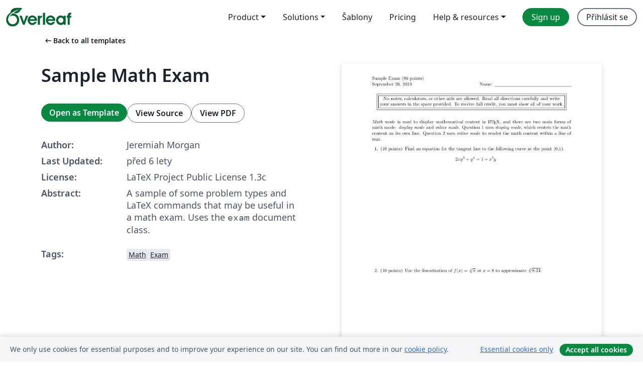

--- FILE ---
content_type: text/html; charset=utf-8
request_url: https://cs.overleaf.com/latex/templates/sample-math-exam/ktpvpwmchyvq
body_size: 13853
content:
<!DOCTYPE html><html lang="cs"><head><title translate="no">Sample Math Exam - Overleaf, Online LaTeX editor</title><meta name="twitter:title" content="Sample Math Exam"><meta name="og:title" content="Sample Math Exam"><meta name="description" content="A sample of some problem types and LaTeX commands that may be useful in a math exam.  Uses the exam document class."><meta itemprop="description" content="A sample of some problem types and LaTeX commands that may be useful in a math exam.  Uses the exam document class."><meta itemprop="image" content="https://writelatex.s3.amazonaws.com/published_ver/11650.jpeg?X-Amz-Expires=14400&amp;X-Amz-Date=20251128T045009Z&amp;X-Amz-Algorithm=AWS4-HMAC-SHA256&amp;X-Amz-Credential=AKIAWJBOALPNFPV7PVH5/20251128/us-east-1/s3/aws4_request&amp;X-Amz-SignedHeaders=host&amp;X-Amz-Signature=06a7007b932c354040d3ea1d26a9ef6a3996ac7fbbad574f9e1acb9b9375c873"><meta name="image" content="https://writelatex.s3.amazonaws.com/published_ver/11650.jpeg?X-Amz-Expires=14400&amp;X-Amz-Date=20251128T045009Z&amp;X-Amz-Algorithm=AWS4-HMAC-SHA256&amp;X-Amz-Credential=AKIAWJBOALPNFPV7PVH5/20251128/us-east-1/s3/aws4_request&amp;X-Amz-SignedHeaders=host&amp;X-Amz-Signature=06a7007b932c354040d3ea1d26a9ef6a3996ac7fbbad574f9e1acb9b9375c873"><meta itemprop="name" content="Overleaf, the Online LaTeX Editor"><meta name="twitter:card" content="summary"><meta name="twitter:site" content="@overleaf"><meta name="twitter:description" content="An online LaTeX editor that’s easy to use. No installation, real-time collaboration, version control, hundreds of LaTeX templates, and more."><meta name="twitter:image" content="https://cdn.overleaf.com/img/ol-brand/overleaf_og_logo.png"><meta property="fb:app_id" content="400474170024644"><meta property="og:description" content="An online LaTeX editor that’s easy to use. No installation, real-time collaboration, version control, hundreds of LaTeX templates, and more."><meta property="og:image" content="https://cdn.overleaf.com/img/ol-brand/overleaf_og_logo.png"><meta property="og:type" content="website"><meta name="viewport" content="width=device-width, initial-scale=1.0, user-scalable=yes"><link rel="icon" sizes="32x32" href="https://cdn.overleaf.com/favicon-32x32.png"><link rel="icon" sizes="16x16" href="https://cdn.overleaf.com/favicon-16x16.png"><link rel="icon" href="https://cdn.overleaf.com/favicon.svg" type="image/svg+xml"><link rel="apple-touch-icon" href="https://cdn.overleaf.com/apple-touch-icon.png"><link rel="mask-icon" href="https://cdn.overleaf.com/mask-favicon.svg" color="#046530"><link rel="canonical" href="https://cs.overleaf.com/latex/templates/sample-math-exam/ktpvpwmchyvq"><link rel="manifest" href="https://cdn.overleaf.com/web.sitemanifest"><link rel="stylesheet" href="https://cdn.overleaf.com/stylesheets/main-style-60a64e30324863cee15e.css" id="main-stylesheet"><link rel="alternate" href="https://www.overleaf.com/latex/templates/sample-math-exam/ktpvpwmchyvq" hreflang="en"><link rel="alternate" href="https://cs.overleaf.com/latex/templates/sample-math-exam/ktpvpwmchyvq" hreflang="cs"><link rel="alternate" href="https://es.overleaf.com/latex/templates/sample-math-exam/ktpvpwmchyvq" hreflang="es"><link rel="alternate" href="https://pt.overleaf.com/latex/templates/sample-math-exam/ktpvpwmchyvq" hreflang="pt"><link rel="alternate" href="https://fr.overleaf.com/latex/templates/sample-math-exam/ktpvpwmchyvq" hreflang="fr"><link rel="alternate" href="https://de.overleaf.com/latex/templates/sample-math-exam/ktpvpwmchyvq" hreflang="de"><link rel="alternate" href="https://sv.overleaf.com/latex/templates/sample-math-exam/ktpvpwmchyvq" hreflang="sv"><link rel="alternate" href="https://tr.overleaf.com/latex/templates/sample-math-exam/ktpvpwmchyvq" hreflang="tr"><link rel="alternate" href="https://it.overleaf.com/latex/templates/sample-math-exam/ktpvpwmchyvq" hreflang="it"><link rel="alternate" href="https://cn.overleaf.com/latex/templates/sample-math-exam/ktpvpwmchyvq" hreflang="zh-CN"><link rel="alternate" href="https://no.overleaf.com/latex/templates/sample-math-exam/ktpvpwmchyvq" hreflang="no"><link rel="alternate" href="https://ru.overleaf.com/latex/templates/sample-math-exam/ktpvpwmchyvq" hreflang="ru"><link rel="alternate" href="https://da.overleaf.com/latex/templates/sample-math-exam/ktpvpwmchyvq" hreflang="da"><link rel="alternate" href="https://ko.overleaf.com/latex/templates/sample-math-exam/ktpvpwmchyvq" hreflang="ko"><link rel="alternate" href="https://ja.overleaf.com/latex/templates/sample-math-exam/ktpvpwmchyvq" hreflang="ja"><link rel="preload" href="https://cdn.overleaf.com/js/cs-json-65285fa7cfa76c08471f.js" as="script" nonce="krFkAF4PkIuhs8U2G2boFQ=="><script type="text/javascript" nonce="krFkAF4PkIuhs8U2G2boFQ==" id="ga-loader" data-ga-token="UA-112092690-1" data-ga-token-v4="G-RV4YBCCCWJ" data-cookie-domain=".overleaf.com" data-session-analytics-id="f5a414c6-e38c-47d0-b463-854a3da393a7">var gaSettings = document.querySelector('#ga-loader').dataset;
var gaid = gaSettings.gaTokenV4;
var gaToken = gaSettings.gaToken;
var cookieDomain = gaSettings.cookieDomain;
var sessionAnalyticsId = gaSettings.sessionAnalyticsId;
if(gaid) {
    var additionalGaConfig = sessionAnalyticsId ? { 'user_id': sessionAnalyticsId } : {};
    window.dataLayer = window.dataLayer || [];
    function gtag(){
        dataLayer.push(arguments);
    }
    gtag('js', new Date());
    gtag('config', gaid, { 'anonymize_ip': true, ...additionalGaConfig });
}
if (gaToken) {
    window.ga = window.ga || function () {
        (window.ga.q = window.ga.q || []).push(arguments);
    }, window.ga.l = 1 * new Date();
}
var loadGA = window.olLoadGA = function() {
    if (gaid) {
        var s = document.createElement('script');
        s.setAttribute('async', 'async');
        s.setAttribute('src', 'https://www.googletagmanager.com/gtag/js?id=' + gaid);
        document.querySelector('head').append(s);
    } 
    if (gaToken) {
        (function(i,s,o,g,r,a,m){i['GoogleAnalyticsObject']=r;i[r]=i[r]||function(){
        (i[r].q=i[r].q||[]).push(arguments)},i[r].l=1*new Date();a=s.createElement(o),
        m=s.getElementsByTagName(o)[0];a.async=1;a.src=g;m.parentNode.insertBefore(a,m)
        })(window,document,'script','//www.google-analytics.com/analytics.js','ga');
        ga('create', gaToken, cookieDomain.replace(/^\./, ""));
        ga('set', 'anonymizeIp', true);
        if (sessionAnalyticsId) {
            ga('set', 'userId', sessionAnalyticsId);
        }
        ga('send', 'pageview');
    }
};
// Check if consent given (features/cookie-banner)
var oaCookie = document.cookie.split('; ').find(function(cookie) {
    return cookie.startsWith('oa=');
});
if(oaCookie) {
    var oaCookieValue = oaCookie.split('=')[1];
    if(oaCookieValue === '1') {
        loadGA();
    }
}
</script><meta name="ol-csrfToken" content="4aThkK8v-xzl2jkPpH4qPOGIjpo_Pjm4Vp6E"><meta name="ol-baseAssetPath" content="https://cdn.overleaf.com/"><meta name="ol-mathJaxPath" content="/js/libs/mathjax-3.2.2/es5/tex-svg-full.js"><meta name="ol-dictionariesRoot" content="/js/dictionaries/0.0.3/"><meta name="ol-usersEmail" content=""><meta name="ol-ab" data-type="json" content="{}"><meta name="ol-user_id"><meta name="ol-i18n" data-type="json" content="{&quot;currentLangCode&quot;:&quot;cs&quot;}"><meta name="ol-ExposedSettings" data-type="json" content="{&quot;isOverleaf&quot;:true,&quot;appName&quot;:&quot;Overleaf&quot;,&quot;adminEmail&quot;:&quot;support@overleaf.com&quot;,&quot;dropboxAppName&quot;:&quot;Overleaf&quot;,&quot;ieeeBrandId&quot;:15,&quot;hasAffiliationsFeature&quot;:true,&quot;hasSamlFeature&quot;:true,&quot;samlInitPath&quot;:&quot;/saml/ukamf/init&quot;,&quot;hasLinkUrlFeature&quot;:true,&quot;hasLinkedProjectFileFeature&quot;:true,&quot;hasLinkedProjectOutputFileFeature&quot;:true,&quot;siteUrl&quot;:&quot;https://www.overleaf.com&quot;,&quot;emailConfirmationDisabled&quot;:false,&quot;maxEntitiesPerProject&quot;:2000,&quot;maxUploadSize&quot;:52428800,&quot;projectUploadTimeout&quot;:120000,&quot;recaptchaSiteKey&quot;:&quot;6LebiTwUAAAAAMuPyjA4pDA4jxPxPe2K9_ndL74Q&quot;,&quot;recaptchaDisabled&quot;:{&quot;invite&quot;:true,&quot;login&quot;:false,&quot;passwordReset&quot;:false,&quot;register&quot;:false,&quot;addEmail&quot;:false},&quot;textExtensions&quot;:[&quot;tex&quot;,&quot;latex&quot;,&quot;sty&quot;,&quot;cls&quot;,&quot;bst&quot;,&quot;bib&quot;,&quot;bibtex&quot;,&quot;txt&quot;,&quot;tikz&quot;,&quot;mtx&quot;,&quot;rtex&quot;,&quot;md&quot;,&quot;asy&quot;,&quot;lbx&quot;,&quot;bbx&quot;,&quot;cbx&quot;,&quot;m&quot;,&quot;lco&quot;,&quot;dtx&quot;,&quot;ins&quot;,&quot;ist&quot;,&quot;def&quot;,&quot;clo&quot;,&quot;ldf&quot;,&quot;rmd&quot;,&quot;lua&quot;,&quot;gv&quot;,&quot;mf&quot;,&quot;yml&quot;,&quot;yaml&quot;,&quot;lhs&quot;,&quot;mk&quot;,&quot;xmpdata&quot;,&quot;cfg&quot;,&quot;rnw&quot;,&quot;ltx&quot;,&quot;inc&quot;],&quot;editableFilenames&quot;:[&quot;latexmkrc&quot;,&quot;.latexmkrc&quot;,&quot;makefile&quot;,&quot;gnumakefile&quot;],&quot;validRootDocExtensions&quot;:[&quot;tex&quot;,&quot;Rtex&quot;,&quot;ltx&quot;,&quot;Rnw&quot;],&quot;fileIgnorePattern&quot;:&quot;**/{{__MACOSX,.git,.texpadtmp,.R}{,/**},.!(latexmkrc),*.{dvi,aux,log,toc,out,pdfsync,synctex,synctex(busy),fdb_latexmk,fls,nlo,ind,glo,gls,glg,bbl,blg,doc,docx,gz,swp}}&quot;,&quot;sentryAllowedOriginRegex&quot;:&quot;^(https://[a-z]+\\\\.overleaf.com|https://cdn.overleaf.com|https://compiles.overleafusercontent.com)/&quot;,&quot;sentryDsn&quot;:&quot;https://4f0989f11cb54142a5c3d98b421b930a@app.getsentry.com/34706&quot;,&quot;sentryEnvironment&quot;:&quot;production&quot;,&quot;sentryRelease&quot;:&quot;f5df5167b605b6667cc19edad09fb2c0f72a293b&quot;,&quot;hotjarId&quot;:&quot;5148484&quot;,&quot;hotjarVersion&quot;:&quot;6&quot;,&quot;enableSubscriptions&quot;:true,&quot;gaToken&quot;:&quot;UA-112092690-1&quot;,&quot;gaTokenV4&quot;:&quot;G-RV4YBCCCWJ&quot;,&quot;propensityId&quot;:&quot;propensity-001384&quot;,&quot;cookieDomain&quot;:&quot;.overleaf.com&quot;,&quot;templateLinks&quot;:[{&quot;name&quot;:&quot;Journal articles&quot;,&quot;url&quot;:&quot;/gallery/tagged/academic-journal&quot;,&quot;trackingKey&quot;:&quot;academic-journal&quot;},{&quot;name&quot;:&quot;Books&quot;,&quot;url&quot;:&quot;/gallery/tagged/book&quot;,&quot;trackingKey&quot;:&quot;book&quot;},{&quot;name&quot;:&quot;Formal letters&quot;,&quot;url&quot;:&quot;/gallery/tagged/formal-letter&quot;,&quot;trackingKey&quot;:&quot;formal-letter&quot;},{&quot;name&quot;:&quot;Assignments&quot;,&quot;url&quot;:&quot;/gallery/tagged/homework&quot;,&quot;trackingKey&quot;:&quot;homework-assignment&quot;},{&quot;name&quot;:&quot;Posters&quot;,&quot;url&quot;:&quot;/gallery/tagged/poster&quot;,&quot;trackingKey&quot;:&quot;poster&quot;},{&quot;name&quot;:&quot;Presentations&quot;,&quot;url&quot;:&quot;/gallery/tagged/presentation&quot;,&quot;trackingKey&quot;:&quot;presentation&quot;},{&quot;name&quot;:&quot;Reports&quot;,&quot;url&quot;:&quot;/gallery/tagged/report&quot;,&quot;trackingKey&quot;:&quot;lab-report&quot;},{&quot;name&quot;:&quot;CVs and résumés&quot;,&quot;url&quot;:&quot;/gallery/tagged/cv&quot;,&quot;trackingKey&quot;:&quot;cv&quot;},{&quot;name&quot;:&quot;Theses&quot;,&quot;url&quot;:&quot;/gallery/tagged/thesis&quot;,&quot;trackingKey&quot;:&quot;thesis&quot;},{&quot;name&quot;:&quot;view_all&quot;,&quot;url&quot;:&quot;/latex/templates&quot;,&quot;trackingKey&quot;:&quot;view-all&quot;}],&quot;labsEnabled&quot;:true,&quot;wikiEnabled&quot;:true,&quot;templatesEnabled&quot;:true,&quot;cioWriteKey&quot;:&quot;2530db5896ec00db632a&quot;,&quot;cioSiteId&quot;:&quot;6420c27bb72163938e7d&quot;}"><meta name="ol-splitTestVariants" data-type="json" content="{&quot;hotjar-marketing&quot;:&quot;default&quot;}"><meta name="ol-splitTestInfo" data-type="json" content="{&quot;hotjar-marketing&quot;:{&quot;phase&quot;:&quot;release&quot;,&quot;badgeInfo&quot;:{&quot;tooltipText&quot;:&quot;&quot;,&quot;url&quot;:&quot;&quot;}}}"><meta name="ol-algolia" data-type="json" content="{&quot;appId&quot;:&quot;SK53GL4JLY&quot;,&quot;apiKey&quot;:&quot;9ac63d917afab223adbd2cd09ad0eb17&quot;,&quot;indexes&quot;:{&quot;wiki&quot;:&quot;learn-wiki&quot;,&quot;gallery&quot;:&quot;gallery-production&quot;}}"><meta name="ol-isManagedAccount" data-type="boolean"><meta name="ol-shouldLoadHotjar" data-type="boolean"></head><body class="website-redesign" data-theme="default"><a class="skip-to-content" href="#main-content">Skip to content</a><nav class="navbar navbar-default navbar-main navbar-expand-lg website-redesign-navbar" aria-label="Primary"><div class="container-fluid navbar-container"><div class="navbar-header"><a class="navbar-brand" href="/" aria-label="Overleaf"><div class="navbar-logo"></div></a></div><button class="navbar-toggler collapsed" id="navbar-toggle-btn" type="button" data-bs-toggle="collapse" data-bs-target="#navbar-main-collapse" aria-controls="navbar-main-collapse" aria-expanded="false" aria-label="Toggle Pro navigaci"><span class="material-symbols" aria-hidden="true" translate="no">menu</span></button><div class="navbar-collapse collapse" id="navbar-main-collapse"><ul class="nav navbar-nav navbar-right ms-auto" role="menubar"><!-- loop over header_extras--><li class="dropdown subdued" role="none"><button class="dropdown-toggle" aria-haspopup="true" aria-expanded="false" data-bs-toggle="dropdown" role="menuitem" event-tracking="menu-expand" event-tracking-mb="true" event-tracking-trigger="click" event-segmentation="{&quot;item&quot;:&quot;product&quot;,&quot;location&quot;:&quot;top-menu&quot;}">Product</button><ul class="dropdown-menu dropdown-menu-end" role="menu"><li role="none"><a class="dropdown-item" role="menuitem" href="/about/features-overview" event-tracking="menu-click" event-tracking-mb="true" event-tracking-trigger="click" event-segmentation='{"item":"premium-features","location":"top-menu"}'>Vlastnosti</a></li><li role="none"><a class="dropdown-item" role="menuitem" href="/about/ai-features" event-tracking="menu-click" event-tracking-mb="true" event-tracking-trigger="click" event-segmentation='{"item":"ai-features","location":"top-menu"}'>AI</a></li></ul></li><li class="dropdown subdued" role="none"><button class="dropdown-toggle" aria-haspopup="true" aria-expanded="false" data-bs-toggle="dropdown" role="menuitem" event-tracking="menu-expand" event-tracking-mb="true" event-tracking-trigger="click" event-segmentation="{&quot;item&quot;:&quot;solutions&quot;,&quot;location&quot;:&quot;top-menu&quot;}">Solutions</button><ul class="dropdown-menu dropdown-menu-end" role="menu"><li role="none"><a class="dropdown-item" role="menuitem" href="/for/enterprises" event-tracking="menu-click" event-tracking-mb="true" event-tracking-trigger="click" event-segmentation='{"item":"enterprises","location":"top-menu"}'>For business</a></li><li role="none"><a class="dropdown-item" role="menuitem" href="/for/universities" event-tracking="menu-click" event-tracking-mb="true" event-tracking-trigger="click" event-segmentation='{"item":"universities","location":"top-menu"}'>For universities</a></li><li role="none"><a class="dropdown-item" role="menuitem" href="/for/government" event-tracking="menu-click" event-tracking-mb="true" event-tracking-trigger="click" event-segmentation='{"item":"government","location":"top-menu"}'>For government</a></li><li role="none"><a class="dropdown-item" role="menuitem" href="/for/publishers" event-tracking="menu-click" event-tracking-mb="true" event-tracking-trigger="click" event-segmentation='{"item":"publishers","location":"top-menu"}'>For publishers</a></li><li role="none"><a class="dropdown-item" role="menuitem" href="/about/customer-stories" event-tracking="menu-click" event-tracking-mb="true" event-tracking-trigger="click" event-segmentation='{"item":"customer-stories","location":"top-menu"}'>Customer stories</a></li></ul></li><li class="subdued" role="none"><a class="nav-link subdued" role="menuitem" href="/latex/templates" event-tracking="menu-click" event-tracking-mb="true" event-tracking-trigger="click" event-segmentation='{"item":"templates","location":"top-menu"}'>Šablony</a></li><li class="subdued" role="none"><a class="nav-link subdued" role="menuitem" href="/user/subscription/plans" event-tracking="menu-click" event-tracking-mb="true" event-tracking-trigger="click" event-segmentation='{"item":"pricing","location":"top-menu"}'>Pricing</a></li><li class="dropdown subdued nav-item-help" role="none"><button class="dropdown-toggle" aria-haspopup="true" aria-expanded="false" data-bs-toggle="dropdown" role="menuitem" event-tracking="menu-expand" event-tracking-mb="true" event-tracking-trigger="click" event-segmentation="{&quot;item&quot;:&quot;help-and-resources&quot;,&quot;location&quot;:&quot;top-menu&quot;}">Help & resources</button><ul class="dropdown-menu dropdown-menu-end" role="menu"><li role="none"><a class="dropdown-item" role="menuitem" href="/learn" event-tracking="menu-click" event-tracking-mb="true" event-tracking-trigger="click" event-segmentation='{"item":"learn","location":"top-menu"}'>Dokumentace</a></li><li role="none"><a class="dropdown-item" role="menuitem" href="/for/community/resources" event-tracking="menu-click" event-tracking-mb="true" event-tracking-trigger="click" event-segmentation='{"item":"help-guides","location":"top-menu"}'>Help guides</a></li><li role="none"><a class="dropdown-item" role="menuitem" href="/about/why-latex" event-tracking="menu-click" event-tracking-mb="true" event-tracking-trigger="click" event-segmentation='{"item":"why-latex","location":"top-menu"}'>Why LaTeX?</a></li><li role="none"><a class="dropdown-item" role="menuitem" href="/blog" event-tracking="menu-click" event-tracking-mb="true" event-tracking-trigger="click" event-segmentation='{"item":"blog","location":"top-menu"}'>Blog</a></li><li role="none"><a class="dropdown-item" role="menuitem" data-ol-open-contact-form-modal="contact-us" data-bs-target="#contactUsModal" href data-bs-toggle="modal" event-tracking="menu-click" event-tracking-mb="true" event-tracking-trigger="click" event-segmentation='{"item":"contact","location":"top-menu"}'><span>Kontaktujte nás</span></a></li></ul></li><!-- logged out--><!-- register link--><li class="primary" role="none"><a class="nav-link" role="menuitem" href="/register" event-tracking="menu-click" event-tracking-action="clicked" event-tracking-trigger="click" event-tracking-mb="true" event-segmentation='{"page":"/latex/templates/sample-math-exam/ktpvpwmchyvq","item":"register","location":"top-menu"}'>Sign up</a></li><!-- login link--><li role="none"><a class="nav-link" role="menuitem" href="/login" event-tracking="menu-click" event-tracking-action="clicked" event-tracking-trigger="click" event-tracking-mb="true" event-segmentation='{"page":"/latex/templates/sample-math-exam/ktpvpwmchyvq","item":"login","location":"top-menu"}'>Přihlásit se</a></li><!-- projects link and account menu--></ul></div></div></nav><main class="gallery content content-page" id="main-content"><div class="container"><div class="row previous-page-link-container"><div class="col-lg-6"><a class="previous-page-link" href="/latex/templates"><span class="material-symbols material-symbols-rounded" aria-hidden="true" translate="no">arrow_left_alt</span>Back to all templates</a></div></div><div class="row"><div class="col-md-6 template-item-left-section"><div class="row"><div class="col-md-12"><div class="gallery-item-title"><h1 class="h2">Sample Math Exam</h1></div></div></div><div class="row cta-links-container"><div class="col-md-12 cta-links"><a class="btn btn-primary cta-link" href="/project/new/template/11650?id=33678797&amp;latexEngine=pdflatex&amp;mainFile=main.tex&amp;templateName=Sample+Math+Exam&amp;texImage=texlive-full%3A2025.1" event-tracking-mb="true" event-tracking="gallery-open-template" event-tracking-trigger="click">Open as Template</a><button class="btn btn-secondary cta-link" data-bs-toggle="modal" data-bs-target="#modalViewSource" event-tracking-mb="true" event-tracking="gallery-view-source" event-tracking-trigger="click">View Source</button><a class="btn btn-secondary cta-link" href="/latex/templates/sample-math-exam/ktpvpwmchyvq.pdf" target="_blank" event-tracking-mb="true" event-tracking="gallery-download-pdf" event-tracking-trigger="click">View PDF</a></div></div><div class="template-details-container"><div class="template-detail"><div><b>Author:</b></div><div>Jeremiah Morgan</div></div><div class="template-detail"><div><b>Last Updated:</b></div><div><span data-bs-toggle="tooltip" data-bs-placement="bottom" data-timestamp-for-title="1569521259">před 6 lety</span></div></div><div class="template-detail"><div><b>License:</b></div><div>LaTeX Project Public License 1.3c</div></div><div class="template-detail"><div><b>Abstract:</b></div><div class="gallery-abstract" data-ol-mathjax><p>A sample of some problem types and LaTeX commands that may be useful in a math exam.  Uses the <code>exam</code> document class.</p></div></div><div class="template-detail tags"><div><b>Tags:</b></div><div><div class="badge-link-list"><a class="badge-link badge-link-light" href="/gallery/tagged/math"><span class="badge text-dark bg-light"><span class="badge-content" data-badge-tooltip data-bs-placement="bottom" data-bs-title="Math">Math</span></span></a><a class="badge-link badge-link-light" href="/gallery/tagged/exam"><span class="badge text-dark bg-light"><span class="badge-content" data-badge-tooltip data-bs-placement="bottom" data-bs-title="Exam">Exam</span></span></a></div></div></div></div></div><div class="col-md-6 template-item-right-section"><div class="entry"><div class="row"><div class="col-md-12"><div class="gallery-large-pdf-preview"><img src="https://writelatex.s3.amazonaws.com/published_ver/11650.jpeg?X-Amz-Expires=14400&amp;X-Amz-Date=20251128T045009Z&amp;X-Amz-Algorithm=AWS4-HMAC-SHA256&amp;X-Amz-Credential=AKIAWJBOALPNFPV7PVH5/20251128/us-east-1/s3/aws4_request&amp;X-Amz-SignedHeaders=host&amp;X-Amz-Signature=06a7007b932c354040d3ea1d26a9ef6a3996ac7fbbad574f9e1acb9b9375c873" alt="Sample Math Exam"></div></div></div></div></div></div><div class="row section-row"><div class="col-md-12"><div class="begin-now-card"><div class="card card-pattern"><div class="card-body"><p class="dm-mono"><span class="font-size-display-xs"><span class="text-purple-bright">\begin</span><wbr><span class="text-green-bright">{</span><span>now</span><span class="text-green-bright">}</span></span></p><p>Discover why over 20 million people worldwide trust Overleaf with their work.</p><p class="card-links"><a class="btn btn-primary card-link" href="/register">Sign up for free</a><a class="btn card-link btn-secondary" href="/user/subscription/plans">Explore all plans</a></p></div></div></div></div></div></div></main><div class="modal fade" id="modalViewSource" tabindex="-1" role="dialog" aria-labelledby="modalViewSourceTitle" aria-hidden="true"><div class="modal-dialog" role="document"><div class="modal-content"><div class="modal-header"><h3 class="modal-title" id="modalViewSourceTitle">Zdroj</h3><button class="btn-close" type="button" data-bs-dismiss="modal" aria-label="Close"></button></div><div class="modal-body"><pre><code>\documentclass[11pt,addpoints]{exam}
\usepackage{amsfonts,amssymb,amsmath, amsthm}
\usepackage{graphicx}
\usepackage{systeme}
\usepackage{pgf,tikz,pgfplots}
\pgfplotsset{compat=1.15}
\usepgfplotslibrary{fillbetween}
\usepackage{mathrsfs}
\usetikzlibrary{arrows}
\usetikzlibrary{calc}


\pagestyle{headandfoot}

\firstpageheader{Sample Exam (\numpoints\ points)\\ September 26, 2019}{}{Name: \underline{\hspace{2.5in}}}
%\firstpageheadrule

\runningheader{Sample Exam}{}{Page \thepage\ of \numpages}
\runningheadrule

\firstpagefooter{}{}{}
\runningfooter{}{}{}


\begin{document}

\begin{center}
\fbox{\fbox{\parbox{6in}{\centering
No notes, calculators, or other aids are allowed.  Read all directions carefully and write your answers in the space provided.  To receive full credit, you must show all of your work.
}}}
\end{center}




\begin{questions} %------------------------------------------


\fullwidth{\emph{Math mode} is used to display mathematical content in \LaTeX, and there are two main forms of math mode: \emph{display mode} and \emph{inline mode}.  Question~\ref{DisplayModeExample} uses \emph{display mode}, which centers the math content on its own line.  Question~\ref{InlineModeExample} uses \emph{inline mode} to render the math content within a line of text.}



\question[10] \label{DisplayModeExample}
Find an equation for the tangent line to the following curve at the point (0,1).
\[2xy^3 + y^4 = 1 + x^3y\]
\vspace{\stretch{1}}



\question[10] \label{InlineModeExample}
Use the linearization of $f(x) = \sqrt[3]{x}$ at $x=8$ to approximate $\sqrt[3]{8.24}$.

\vspace{\stretch{1}}





\newpage %---------------------------------------------------



\question \label{DisplaystyleExamples}
Evaluate each expression.

\begin{parts}

\part[5]
$\displaystyle\lim_{x\to\infty} \left( 1+\frac{1}{x} \right)^{x}$
\vspace{\stretch{1}}

\part[5]
$\displaystyle\frac{d}{dx} \left[ \frac{\sin^2(\pi x)}{\sqrt{3x+1}} \right]$
\vspace{\stretch{1}}

\part[5]
$\displaystyle\int_1^{e^2} t \ln t\ dt$
\vspace{\stretch{2}}

\end{parts}



\question
Using the \emph{displaystyle} command (as in each part of question~\ref{DisplaystyleExamples}) forces fractions, limits, integrals, etc. to be displayed larger and more clearly even when using inline mode.  Without \emph{displaystyle}, those math expressions will be shrunk when using inline mode, like so:

\begin{parts}

\part[5]
$\lim_{x\to\infty} \left( 1+\frac{1}{x} \right)^{x}$
\vspace{\stretch{1}}

\part[5]
$\frac{d}{dx} \left[ \frac{\sin^2(\pi x)}{\sqrt{3x+1}} \right]$
\vspace{\stretch{1}}

\part[5]
$\int_1^{e^2} t \ln t\ dt$
\vspace{\stretch{2}}

\end{parts}




\newpage %---------------------------------------------------

\question[8]
Use the Gauss-Jordan elimination method to find all solutions (if any) to the following system of equations.

\begin{equation*}
\systeme{\frac{1}{2}x + \frac{3}{2}y - 2z = 10, 2x + 2y + 4z = 24, x + 2y = 16}
\end{equation*}

\begin{align*}
\frac{1}{2}x + \frac{3}{2}y - 2z &amp; = 10 \\
2x + 2y + 4z &amp; = 24\\
x + 2y &amp;= 16
\end{align*}

\vspace{\stretch{2}}



\question[4] Use the following matrices to calculate $(A+4B)C$.

\[
A = \left[\begin{matrix} 3 &amp; 4 \\ -5 &amp; 1 \end{matrix}\right] \qquad
B = \left[\begin{matrix} 0 &amp; -1 \\ 1 &amp; 0 \end{matrix}\right] \qquad
C = \left[\begin{matrix} 5 &amp; -6 &amp; 2 \\ 1 &amp; 1 &amp; -2 \end{matrix}\right].
\]
\vspace{\stretch{1}}




\newpage %---------------------------------------------------

\question[3]
The lines $2x-6y=3$ and $x+3y=9$ are $\ldots$

\begin{choices}
\choice parallel
\choice perpendicular
\choice neither A nor B
\end{choices}

\vspace{\stretch{1}}



\question[3]
Which of the following expressions are equivalent to $\ln(16)$?  Circle all that apply.

\begin{oneparchoices}
\choice $\ln(20)-\ln(4)$
\choice $\ln(\frac{1}{2})+\ln(32)$
\choice $\ln(2)\cdot\ln(8)$
\choice $2\ln(4)$
\end{oneparchoices}

\vspace{\stretch{1}}



\question[2]
If $f''(x)$ is \fillin[negative][4cm] on some interval, then the graph of $f$ is concave down on that interval.

\vspace{\stretch{1}}



\question[2]
What is the name for the set of all valid inputs of a function?
\answerline

\vspace{\stretch{1}}



\question[4]
Sketch the graph of the piecewise function $f(x) = \displaystyle\begin{cases} 5-x^2 &amp; \text{if } x&lt;3 \\ x-2 &amp; \text{if } x\ge 3 \end{cases}$.

\begin{center}
\begin{tikzpicture}[scale=0.8]

\begin{axis}[axis lines=middle,grid=both,
            xtick distance=3,ytick distance=3,minor tick num=2,
            x=0.5cm,y=0.5cm,xmin=-14,xmax=14,ymin=-8,ymax=8]
% no plots to draw ... just empty grid with axes
\end{axis}

\end{tikzpicture}
\end{center}






\newpage %---------------------------------------------------

\question[10]
A farmer wants to build two adjacent animal pens using 5 straight sections of fence, as shown below.  Which dimensions will produce the \textbf{largest total area} if the farmer has 60 feet of fence to use?

\begin{tikzpicture}

\draw[very thick] (0,0) rectangle (3,2);
\draw[very thick] (1.8,0) -- (1.8,2);

\draw[|-|,thin] (0,-0.2) -- node[below] {$x$} (3,-0.2);
\draw[&lt;-&gt;,thin] (-0.2,0) -- node[left] {$y$} (-0.2,2);

\end{tikzpicture}

\vspace{\stretch{1}}



\question[10]
Find the area of the region enclosed by $y=x^2+2x-7$ and $y=x-1$.

\begin{flushright}
\begin{tikzpicture}[scale=0.7]

\begin{axis}[axis on top,axis lines=middle,x=0.5cm,y=0.5cm,
            xmin=-7,xmax=7,ymin=-9,ymax=5]
            
\addplot[name path=F,black,very thick,domain=-7:7,samples=100]{x^2 + 2*x - 7};
\addplot[name path=G,black,very thick,domain=-7:7]{x - 1};
\addplot[black!30] fill between[of=F and G,soft clip={domain=-3:2}];

\end{axis}

\end{tikzpicture}
\end{flushright}

\vspace{\stretch{1}}





\newpage %---------------------------------------------------

\question \LaTeX\ can display saved images in formats like JPG, PNG, PDF, and more.

\begin{center}
\includegraphics[width=4in]{unitcircle.png}
\end{center}

\begin{center}
\includegraphics[width=4in]{unitcircle.pdf}
\end{center}







\newpage %---------------------------------------------------

\question Here are a few more sample math expressions.

\[ x = \frac{-b \pm \sqrt{b^2 - 4ac}}{2a} \]

\[ \binom{n}{k} = \frac{n!}{k!(n-k)!} \]

\[ [a,b) = \{ x\in\mathbb{R} \mid a \le x &lt; b \} \]

\[ m = \frac{\Delta y}{\Delta x} = \frac{y_2 - y_1}{x_2 - x_1} \]

\[ \int_a^b f(x)\ dx = \lim_{n\to\infty} \left( \sum_{i=1}^n f(x_i^*) \Delta x_i \right) \]

\[ \frac{d}{dx} \left[ \int_a^x f'(t)\ dt \right] = f(x) \]

\[ \sin^2\alpha + \cos^2\alpha = 1 \]

\[ e^{i\theta} = \cos\theta + i\sin\theta \]

\[ \vec{v} = \langle 2,3,-1 \rangle = 2\hat{\imath} + 3\hat{\jmath} - \hat{k} \]

\[ \overline{AB}, \overleftrightarrow{AB}, \angle ABC, \measuredangle ABC \]

\[ \triangle ABC \cong \triangle DEF \]

\[ \sim (p \lor q) \Longleftrightarrow \ \sim p \ \land \sim q \]



\end{questions}

\end{document}</code></pre></div><div class="modal-footer"><button class="btn btn-secondary" type="button" data-bs-dismiss="modal">Zavřít</button></div></div></div></div><footer class="fat-footer hidden-print website-redesign-fat-footer"><div class="fat-footer-container"><div class="fat-footer-sections"><div class="footer-section" id="footer-brand"><a class="footer-brand" href="/" aria-label="Overleaf"></a></div><div class="footer-section"><h2 class="footer-section-heading">About</h2><ul class="list-unstyled"><li><a href="/about">About us</a></li><li><a href="https://digitalscience.pinpointhq.com/">Careers</a></li><li><a href="/blog">Blog</a></li></ul></div><div class="footer-section"><h2 class="footer-section-heading">Solutions</h2><ul class="list-unstyled"><li><a href="/for/enterprises">For business</a></li><li><a href="/for/universities">For universities</a></li><li><a href="/for/government">For government</a></li><li><a href="/for/publishers">For publishers</a></li><li><a href="/about/customer-stories">Customer stories</a></li></ul></div><div class="footer-section"><h2 class="footer-section-heading">Learn</h2><ul class="list-unstyled"><li><a href="/learn/latex/Learn_LaTeX_in_30_minutes">Learn LaTeX in 30 minutes</a></li><li><a href="/latex/templates">Šablony</a></li><li><a href="/events/webinars">Webinars</a></li><li><a href="/learn/latex/Tutorials">Tutorials</a></li><li><a href="/learn/latex/Inserting_Images">How to insert images</a></li><li><a href="/learn/latex/Tables">How to create tables</a></li></ul></div><div class="footer-section"><h2 class="footer-section-heading">Pricing</h2><ul class="list-unstyled"><li><a href="/user/subscription/plans?itm_referrer=footer-for-indv">For individuals</a></li><li><a href="/user/subscription/plans?plan=group&amp;itm_referrer=footer-for-groups">For groups and organizations</a></li><li><a href="/user/subscription/plans?itm_referrer=footer-for-students#student-annual">For students</a></li></ul></div><div class="footer-section"><h2 class="footer-section-heading">Get involved</h2><ul class="list-unstyled"><li><a href="https://forms.gle/67PSpN1bLnjGCmPQ9">Let us know what you think</a></li></ul></div><div class="footer-section"><h2 class="footer-section-heading">Nápověda</h2><ul class="list-unstyled"><li><a href="/learn">Documentation </a></li><li><a href="/contact">Contact us </a></li><li><a href="https://status.overleaf.com/">Website status</a></li></ul></div></div><div class="fat-footer-base"><div class="fat-footer-base-section fat-footer-base-meta"><div class="fat-footer-base-item"><div class="fat-footer-base-copyright">© 2025 Overleaf</div><a href="/legal">Privacy and Terms</a><a href="https://www.digital-science.com/security-certifications/">Compliance</a></div><ul class="fat-footer-base-item list-unstyled fat-footer-base-language"><li class="dropdown dropup subdued language-picker" dropdown><button class="btn btn-link btn-inline-link" id="language-picker-toggle" dropdown-toggle data-ol-lang-selector-tooltip data-bs-toggle="dropdown" aria-haspopup="true" aria-expanded="false" aria-label="Select Jazyk" tooltip="Jazyk" title="Jazyk"><span class="material-symbols" aria-hidden="true" translate="no">translate</span>&nbsp;<span class="language-picker-text">Čeština</span></button><ul class="dropdown-menu dropdown-menu-sm-width" role="menu" aria-labelledby="language-picker-toggle"><li class="dropdown-header">Jazyk</li><li class="lng-option"><a class="menu-indent dropdown-item" href="https://www.overleaf.com/latex/templates/sample-math-exam/ktpvpwmchyvq" role="menuitem" aria-selected="false">English</a></li><li class="lng-option"><a class="menu-indent dropdown-item active" href="https://cs.overleaf.com/latex/templates/sample-math-exam/ktpvpwmchyvq" role="menuitem" aria-selected="true">Čeština<span class="material-symbols dropdown-item-trailing-icon" aria-hidden="true" translate="no">check</span></a></li><li class="lng-option"><a class="menu-indent dropdown-item" href="https://es.overleaf.com/latex/templates/sample-math-exam/ktpvpwmchyvq" role="menuitem" aria-selected="false">Español</a></li><li class="lng-option"><a class="menu-indent dropdown-item" href="https://pt.overleaf.com/latex/templates/sample-math-exam/ktpvpwmchyvq" role="menuitem" aria-selected="false">Português</a></li><li class="lng-option"><a class="menu-indent dropdown-item" href="https://fr.overleaf.com/latex/templates/sample-math-exam/ktpvpwmchyvq" role="menuitem" aria-selected="false">Français</a></li><li class="lng-option"><a class="menu-indent dropdown-item" href="https://de.overleaf.com/latex/templates/sample-math-exam/ktpvpwmchyvq" role="menuitem" aria-selected="false">Deutsch</a></li><li class="lng-option"><a class="menu-indent dropdown-item" href="https://sv.overleaf.com/latex/templates/sample-math-exam/ktpvpwmchyvq" role="menuitem" aria-selected="false">Svenska</a></li><li class="lng-option"><a class="menu-indent dropdown-item" href="https://tr.overleaf.com/latex/templates/sample-math-exam/ktpvpwmchyvq" role="menuitem" aria-selected="false">Türkçe</a></li><li class="lng-option"><a class="menu-indent dropdown-item" href="https://it.overleaf.com/latex/templates/sample-math-exam/ktpvpwmchyvq" role="menuitem" aria-selected="false">Italiano</a></li><li class="lng-option"><a class="menu-indent dropdown-item" href="https://cn.overleaf.com/latex/templates/sample-math-exam/ktpvpwmchyvq" role="menuitem" aria-selected="false">简体中文</a></li><li class="lng-option"><a class="menu-indent dropdown-item" href="https://no.overleaf.com/latex/templates/sample-math-exam/ktpvpwmchyvq" role="menuitem" aria-selected="false">Norsk</a></li><li class="lng-option"><a class="menu-indent dropdown-item" href="https://ru.overleaf.com/latex/templates/sample-math-exam/ktpvpwmchyvq" role="menuitem" aria-selected="false">Русский</a></li><li class="lng-option"><a class="menu-indent dropdown-item" href="https://da.overleaf.com/latex/templates/sample-math-exam/ktpvpwmchyvq" role="menuitem" aria-selected="false">Dansk</a></li><li class="lng-option"><a class="menu-indent dropdown-item" href="https://ko.overleaf.com/latex/templates/sample-math-exam/ktpvpwmchyvq" role="menuitem" aria-selected="false">한국어</a></li><li class="lng-option"><a class="menu-indent dropdown-item" href="https://ja.overleaf.com/latex/templates/sample-math-exam/ktpvpwmchyvq" role="menuitem" aria-selected="false">日本語</a></li></ul></li></ul></div><div class="fat-footer-base-section fat-footer-base-social"><div class="fat-footer-base-item"><a class="fat-footer-social x-logo" href="https://x.com/overleaf"><svg xmlns="http://www.w3.org/2000/svg" viewBox="0 0 1200 1227" height="25"><path d="M714.163 519.284L1160.89 0H1055.03L667.137 450.887L357.328 0H0L468.492 681.821L0 1226.37H105.866L515.491 750.218L842.672 1226.37H1200L714.137 519.284H714.163ZM569.165 687.828L521.697 619.934L144.011 79.6944H306.615L611.412 515.685L658.88 583.579L1055.08 1150.3H892.476L569.165 687.854V687.828Z"></path></svg><span class="visually-hidden">Overleaf on X</span></a><a class="fat-footer-social facebook-logo" href="https://www.facebook.com/overleaf.editor"><svg xmlns="http://www.w3.org/2000/svg" viewBox="0 0 666.66668 666.66717" height="25"><defs><clipPath id="a" clipPathUnits="userSpaceOnUse"><path d="M0 700h700V0H0Z"></path></clipPath></defs><g clip-path="url(#a)" transform="matrix(1.33333 0 0 -1.33333 -133.333 800)"><path class="background" d="M0 0c0 138.071-111.929 250-250 250S-500 138.071-500 0c0-117.245 80.715-215.622 189.606-242.638v166.242h-51.552V0h51.552v32.919c0 85.092 38.508 124.532 122.048 124.532 15.838 0 43.167-3.105 54.347-6.211V81.986c-5.901.621-16.149.932-28.882.932-40.993 0-56.832-15.528-56.832-55.9V0h81.659l-14.028-76.396h-67.631v-171.773C-95.927-233.218 0-127.818 0 0" fill="#0866ff" transform="translate(600 350)"></path><path class="text" d="m0 0 14.029 76.396H-67.63v27.019c0 40.372 15.838 55.899 56.831 55.899 12.733 0 22.981-.31 28.882-.931v69.253c-11.18 3.106-38.509 6.212-54.347 6.212-83.539 0-122.048-39.441-122.048-124.533V76.396h-51.552V0h51.552v-166.242a250.559 250.559 0 0 1 60.394-7.362c10.254 0 20.358.632 30.288 1.831V0Z" fill="#fff" transform="translate(447.918 273.604)"></path></g></svg><span class="visually-hidden">Overleaf on Facebook</span></a><a class="fat-footer-social linkedin-logo" href="https://www.linkedin.com/company/writelatex-limited"><svg xmlns="http://www.w3.org/2000/svg" viewBox="0 0 72 72" height="25"><g fill="none" fill-rule="evenodd"><path class="background" fill="#0B66C3" d="M8 72h56a8 8 0 0 0 8-8V8a8 8 0 0 0-8-8H8a8 8 0 0 0-8 8v56a8 8 0 0 0 8 8"></path><path class="text" fill="#FFF" d="M62 62H51.316V43.802c0-4.99-1.896-7.777-5.845-7.777-4.296 0-6.54 2.901-6.54 7.777V62H28.632V27.333H38.93v4.67s3.096-5.729 10.453-5.729c7.353 0 12.617 4.49 12.617 13.777zM16.35 22.794c-3.508 0-6.35-2.864-6.35-6.397C10 12.864 12.842 10 16.35 10c3.507 0 6.347 2.864 6.347 6.397 0 3.533-2.84 6.397-6.348 6.397ZM11.032 62h10.736V27.333H11.033V62"></path></g></svg><span class="visually-hidden">Overleaf on LinkedIn</span></a></div></div></div></div></footer><section class="cookie-banner hidden-print hidden" aria-label="Cookie banner"><div class="cookie-banner-content">We only use cookies for essential purposes and to improve your experience on our site. You can find out more in our <a href="/legal#Cookies">cookie policy</a>.</div><div class="cookie-banner-actions"><button class="btn btn-link btn-sm" type="button" data-ol-cookie-banner-set-consent="essential">Essential cookies only</button><button class="btn btn-primary btn-sm" type="button" data-ol-cookie-banner-set-consent="all">Accept all cookies</button></div></section><div class="modal fade" id="contactUsModal" tabindex="-1" aria-labelledby="contactUsModalLabel" data-ol-contact-form-modal="contact-us"><div class="modal-dialog"><form name="contactForm" data-ol-async-form data-ol-contact-form data-ol-contact-form-with-search="true" role="form" aria-label="Kontaktujte nás" action="/support"><input name="inbox" type="hidden" value="support"><div class="modal-content"><div class="modal-header"><h4 class="modal-title" id="contactUsModalLabel">Buďte v kontaktu</h4><button class="btn-close" type="button" data-bs-dismiss="modal" aria-label="Zavřít"><span aria-hidden="true"></span></button></div><div class="modal-body"><div data-ol-not-sent><div class="modal-form-messages"><div class="form-messages-bottom-margin" data-ol-form-messages-new-style="" role="alert"></div><div class="notification notification-type-error" hidden data-ol-custom-form-message="error_performing_request" role="alert" aria-live="polite"><div class="notification-icon"><span class="material-symbols" aria-hidden="true" translate="no">error</span></div><div class="notification-content text-left">Something went wrong. Please try again..</div></div></div><label class="form-label" for="contact-us-email-754">Email</label><div class="mb-3"><input class="form-control" name="email" id="contact-us-email-754" required type="email" spellcheck="false" maxlength="255" value="" data-ol-contact-form-email-input></div><div class="form-group"><label class="form-label" for="contact-us-subject-754">Subject</label><div class="mb-3"><input class="form-control" name="subject" id="contact-us-subject-754" required autocomplete="off" maxlength="255"><div data-ol-search-results-wrapper hidden><ul class="dropdown-menu contact-suggestions-dropdown show" data-ol-search-results aria-role="region" aria-label="Help articles matching your subject"><li class="dropdown-header">Have you checked our <a href="/learn/kb" target="_blank">knowledge base</a>?</li><li><hr class="dropdown-divider"></li><div data-ol-search-results-container></div></ul></div></div></div><label class="form-label" for="contact-us-sub-subject-754">What do you need help with?</label><div class="mb-3"><select class="form-select" name="subSubject" id="contact-us-sub-subject-754" required autocomplete="off"><option selected disabled>Please select…</option><option>Using LaTeX</option><option>Using the Overleaf Editor</option><option>Using Writefull</option><option>Logging in or managing your account</option><option>Managing your subscription</option><option>Using premium features</option><option>Contacting the Sales team</option><option>Other</option></select></div><label class="form-label" for="contact-us-project-url-754">Affected project URL (Dobrovolný)</label><div class="mb-3"><input class="form-control" name="projectUrl" id="contact-us-project-url-754"></div><label class="form-label" for="contact-us-message-754">Let us know how we can help</label><div class="mb-3"><textarea class="form-control contact-us-modal-textarea" name="message" id="contact-us-message-754" required type="text"></textarea></div><div class="mb-3 d-none"><label class="visually-hidden" for="important-message">Important message</label><input class="form-control" name="important_message" id="important-message"></div></div><div class="mt-2" data-ol-sent hidden><h5 class="message-received">Message received</h5><p>Thanks for getting in touch. Our team will get back to you by email as soon as possible.</p><p>Email:&nbsp;<span data-ol-contact-form-thank-you-email></span></p></div></div><div class="modal-footer" data-ol-not-sent><button class="btn btn-primary" type="submit" data-ol-disabled-inflight event-tracking="form-submitted-contact-us" event-tracking-mb="true" event-tracking-trigger="click" event-segmentation="{&quot;location&quot;:&quot;contact-us-form&quot;}"><span data-ol-inflight="idle">Send message</span><span hidden data-ol-inflight="pending">Sending&hellip;</span></button></div></div></form></div></div></body><script type="text/javascript" nonce="krFkAF4PkIuhs8U2G2boFQ==" src="https://cdn.overleaf.com/js/runtime-fc313dcba73d3ba5befe.js"></script><script type="text/javascript" nonce="krFkAF4PkIuhs8U2G2boFQ==" src="https://cdn.overleaf.com/js/7582-586f10149947d78103d1.js"></script><script type="text/javascript" nonce="krFkAF4PkIuhs8U2G2boFQ==" src="https://cdn.overleaf.com/js/8732-61de629a6fc4a719a5e1.js"></script><script type="text/javascript" nonce="krFkAF4PkIuhs8U2G2boFQ==" src="https://cdn.overleaf.com/js/1229-19da6c57c575b7dcf9fe.js"></script><script type="text/javascript" nonce="krFkAF4PkIuhs8U2G2boFQ==" src="https://cdn.overleaf.com/js/bootstrap-79cfd89f88da3ecac1ea.js"></script><script type="text/javascript" nonce="krFkAF4PkIuhs8U2G2boFQ==" src="https://cdn.overleaf.com/js/7582-586f10149947d78103d1.js"></script><script type="text/javascript" nonce="krFkAF4PkIuhs8U2G2boFQ==" src="https://cdn.overleaf.com/js/277-2412c8dca6f327043130.js"></script><script type="text/javascript" nonce="krFkAF4PkIuhs8U2G2boFQ==" src="https://cdn.overleaf.com/js/5079-99f5e687fec5ac4626bf.js"></script><script type="text/javascript" nonce="krFkAF4PkIuhs8U2G2boFQ==" src="https://cdn.overleaf.com/js/3027-858807f930d33493b8c5.js"></script><script type="text/javascript" nonce="krFkAF4PkIuhs8U2G2boFQ==" src="https://cdn.overleaf.com/js/5060-154a2f0e03cecbde00b0.js"></script><script type="text/javascript" nonce="krFkAF4PkIuhs8U2G2boFQ==" src="https://cdn.overleaf.com/js/4686-861a42ffc686a61b426a.js"></script><script type="text/javascript" nonce="krFkAF4PkIuhs8U2G2boFQ==" src="https://cdn.overleaf.com/js/9612-ea5723eb0a6a9aabd0c5.js"></script><script type="text/javascript" nonce="krFkAF4PkIuhs8U2G2boFQ==" src="https://cdn.overleaf.com/js/8732-61de629a6fc4a719a5e1.js"></script><script type="text/javascript" nonce="krFkAF4PkIuhs8U2G2boFQ==" src="https://cdn.overleaf.com/js/6348-49673dc3171e288ff6ab.js"></script><script type="text/javascript" nonce="krFkAF4PkIuhs8U2G2boFQ==" src="https://cdn.overleaf.com/js/8596-f6c1e80203ccaeb79f01.js"></script><script type="text/javascript" nonce="krFkAF4PkIuhs8U2G2boFQ==" src="https://cdn.overleaf.com/js/2204-a55c2fb3c643a218baae.js"></script><script type="text/javascript" nonce="krFkAF4PkIuhs8U2G2boFQ==" src="https://cdn.overleaf.com/js/7304-9589c9e7bb4c8490ade8.js"></script><script type="text/javascript" nonce="krFkAF4PkIuhs8U2G2boFQ==" src="https://cdn.overleaf.com/js/834-282519325c95906cd011.js"></script><script type="text/javascript" nonce="krFkAF4PkIuhs8U2G2boFQ==" src="https://cdn.overleaf.com/js/606-38a046ca3b5b1bb3f885.js"></script><script type="text/javascript" nonce="krFkAF4PkIuhs8U2G2boFQ==" src="https://cdn.overleaf.com/js/7519-223f72d74c189ee1ef05.js"></script><script type="text/javascript" nonce="krFkAF4PkIuhs8U2G2boFQ==" src="https://cdn.overleaf.com/js/9420-b9f3fa0e92674a9b2d04.js"></script><script type="text/javascript" nonce="krFkAF4PkIuhs8U2G2boFQ==" src="https://cdn.overleaf.com/js/1229-19da6c57c575b7dcf9fe.js"></script><script type="text/javascript" nonce="krFkAF4PkIuhs8U2G2boFQ==" src="https://cdn.overleaf.com/js/7474-251435497ecd7c784347.js"></script><script type="text/javascript" nonce="krFkAF4PkIuhs8U2G2boFQ==" src="https://cdn.overleaf.com/js/2439-536ea7efa724fa5b7640.js"></script><script type="text/javascript" nonce="krFkAF4PkIuhs8U2G2boFQ==" src="https://cdn.overleaf.com/js/771-1ee826b52ff83423536b.js"></script><script type="text/javascript" nonce="krFkAF4PkIuhs8U2G2boFQ==" src="https://cdn.overleaf.com/js/1735-5e1ebd213407d911dd31.js"></script><script type="text/javascript" nonce="krFkAF4PkIuhs8U2G2boFQ==" src="https://cdn.overleaf.com/js/1331-c49ec1ebbd8f08de467b.js"></script><script type="text/javascript" nonce="krFkAF4PkIuhs8U2G2boFQ==" src="https://cdn.overleaf.com/js/modules/v2-templates/pages/gallery-339b82eaf4f96dee9002.js"></script><script type="text/javascript" nonce="krFkAF4PkIuhs8U2G2boFQ==" src="https://cdn.overleaf.com/js/7582-586f10149947d78103d1.js"></script><script type="text/javascript" nonce="krFkAF4PkIuhs8U2G2boFQ==" src="https://cdn.overleaf.com/js/tracking-8667c1616c4af28863cd.js"></script></html>

--- FILE ---
content_type: application/javascript;charset=utf-8
request_url: https://cdn.overleaf.com/js/277-2412c8dca6f327043130.js
body_size: 1849
content:
"use strict";(self.webpackChunk_overleaf_web=self.webpackChunk_overleaf_web||[]).push([[277],{679:(r,e,t)=>{var n=t(33243),o=t(29800),i=n.Set,a=n.add;r.exports=function(r){var e=new i;return o(r,(function(r){a(e,r)})),e}},1415:(r,e,t)=>{var n=t(5613),o=t(94361);n({target:"Set",proto:!0,real:!0,forced:!t(54471)("isSubsetOf",(function(r){return r}))},{isSubsetOf:o})},4448:(r,e,t)=>{var n=t(5613),o=t(97528);n({target:"Set",proto:!0,real:!0,forced:!t(54471)("isSupersetOf",(function(r){return!r}))},{isSupersetOf:o})},10997:(r,e,t)=>{var n=t(74530),o=t(64466);r.exports=function(r,e,t){return t.get&&n(t.get,e,{getter:!0}),t.set&&n(t.set,e,{setter:!0}),o.f(r,e,t)}},13721:(r,e,t)=>{var n=t(42937),o=t(33243),i=t(87173),a=t(55558),u=t(29800),s=t(37032),f=o.Set,c=o.add,v=o.has;r.exports=function(r){var e=n(this),t=a(r),o=new f;return i(e)>t.size?s(t.getIterator(),(function(r){v(e,r)&&c(o,r)})):u(e,(function(r){t.includes(r)&&c(o,r)})),o}},21018:(r,e,t)=>{var n=t(5613),o=t(99978);n({target:"Set",proto:!0,real:!0,forced:!t(54471)("isDisjointFrom",(function(r){return!r}))},{isDisjointFrom:o})},29800:(r,e,t)=>{var n=t(16881),o=t(37032),i=t(33243),a=i.Set,u=i.proto,s=n(u.forEach),f=n(u.keys),c=f(new a).next;r.exports=function(r,e,t){return t?o({iterator:f(r),next:c},e):s(r,e)}},31657:(r,e,t)=>{var n=t(42937),o=t(33243),i=t(679),a=t(55558),u=t(37032),s=o.add,f=o.has,c=o.remove;r.exports=function(r){var e=n(this),t=a(r).getIterator(),o=i(e);return u(t,(function(r){f(e,r)?c(o,r):s(o,r)})),o}},33243:(r,e,t)=>{var n=t(16881),o=Set.prototype;r.exports={Set,add:n(o.add),has:n(o.has),remove:n(o.delete),proto:o}},37032:(r,e,t)=>{var n=t(39944);r.exports=function(r,e,t){for(var o,i,a=t?r:r.iterator,u=r.next;!(o=n(u,a)).done;)if(void 0!==(i=e(o.value)))return i}},37059:(r,e,t)=>{var n=t(42937),o=t(33243),i=t(679),a=t(87173),u=t(55558),s=t(29800),f=t(37032),c=o.has,v=o.remove;r.exports=function(r){var e=n(this),t=u(r),o=i(e);return a(e)<=t.size?s(e,(function(r){t.includes(r)&&v(o,r)})):f(t.getIterator(),(function(r){c(e,r)&&v(o,r)})),o}},42937:(r,e,t)=>{var n=t(33243).has;r.exports=function(r){return n(r),r}},54471:(r,e,t)=>{var n=t(5604),o=function(r){return{size:r,has:function(){return!1},keys:function(){return{next:function(){return{done:!0}}}}}},i=function(r){return{size:r,has:function(){return!0},keys:function(){throw new Error("e")}}};r.exports=function(r,e){var t=n("Set");try{(new t)[r](o(0));try{return(new t)[r](o(-1)),!1}catch(n){if(!e)return!0;try{return(new t)[r](i(-1/0)),!1}catch(n){var a=new t;return a.add(1),a.add(2),e(a[r](i(1/0)))}}}catch(r){return!1}}},55558:(r,e,t)=>{var n=t(44977),o=t(3770),i=t(39944),a=t(76744),u=t(96002),s="Invalid size",f=RangeError,c=TypeError,v=Math.max,h=function(r,e){this.set=r,this.size=v(e,0),this.has=n(r.has),this.keys=n(r.keys)};h.prototype={getIterator:function(){return u(o(i(this.keys,this.set)))},includes:function(r){return i(this.has,this.set,r)}},r.exports=function(r){o(r);var e=+r.size;if(e!=e)throw new c(s);var t=a(e);if(t<0)throw new f(s);return new h(r,t)}},56539:(r,e,t)=>{var n=t(5613),o=t(65077);n({target:"Set",proto:!0,real:!0,forced:!t(54471)("union")},{union:o})},58871:(r,e,t)=>{var n=t(5613),o=t(31657);n({target:"Set",proto:!0,real:!0,forced:!t(54471)("symmetricDifference")},{symmetricDifference:o})},61412:(r,e,t)=>{var n=t(97509),o=t(16881),i=t(92618),a=t(89445),u=URLSearchParams,s=u.prototype,f=o(s.append),c=o(s.delete),v=o(s.forEach),h=o([].push),p=new u("a=1&a=2&b=3");p.delete("a",1),p.delete("b",void 0),p+""!="a=2"&&n(s,"delete",(function(r){var e=arguments.length,t=e<2?void 0:arguments[1];if(e&&void 0===t)return c(this,r);var n=[];v(this,(function(r,e){h(n,{key:e,value:r})})),a(e,1);for(var o,u=i(r),s=i(t),p=0,l=0,d=!1,w=n.length;p<w;)o=n[p++],d||o.key===u?(d=!0,c(this,o.key)):l++;for(;l<w;)(o=n[l++]).key===u&&o.value===s||f(this,o.key,o.value)}),{enumerable:!0,unsafe:!0})},64466:(r,e,t)=>{var n=t(96893),o=t(39622),i=t(23315),a=t(3770),u=t(42344),s=TypeError,f=Object.defineProperty,c=Object.getOwnPropertyDescriptor,v="enumerable",h="configurable",p="writable";e.f=n?i?function(r,e,t){if(a(r),e=u(e),a(t),"function"==typeof r&&"prototype"===e&&"value"in t&&p in t&&!t[p]){var n=c(r,e);n&&n[p]&&(r[e]=t.value,t={configurable:h in t?t[h]:n[h],enumerable:v in t?t[v]:n[v],writable:!1})}return f(r,e,t)}:f:function(r,e,t){if(a(r),e=u(e),a(t),o)try{return f(r,e,t)}catch(r){}if("get"in t||"set"in t)throw new s("Accessors not supported");return"value"in t&&(r[e]=t.value),r}},65077:(r,e,t)=>{var n=t(42937),o=t(33243).add,i=t(679),a=t(55558),u=t(37032);r.exports=function(r){var e=n(this),t=a(r).getIterator(),s=i(e);return u(t,(function(r){o(s,r)})),s}},68903:(r,e,t)=>{var n=t(5613),o=t(5234),i=t(13721);n({target:"Set",proto:!0,real:!0,forced:!t(54471)("intersection",(function(r){return 2===r.size&&r.has(1)&&r.has(2)}))||o((function(){return"3,2"!==String(Array.from(new Set([1,2,3]).intersection(new Set([3,2]))))}))},{intersection:i})},69033:(r,e,t)=>{var n=t(5613),o=t(37059);n({target:"Set",proto:!0,real:!0,forced:!t(54471)("difference",(function(r){return 0===r.size}))},{difference:o})},70286:(r,e,t)=>{var n=t(96893),o=t(16881),i=t(10997),a=URLSearchParams.prototype,u=o(a.forEach);n&&!("size"in a)&&i(a,"size",{get:function(){var r=0;return u(this,(function(){r++})),r},configurable:!0,enumerable:!0})},71025:(r,e,t)=>{var n=t(16881),o=t(44977);r.exports=function(r,e,t){try{return n(o(Object.getOwnPropertyDescriptor(r,e)[t]))}catch(r){}}},87173:(r,e,t)=>{var n=t(71025),o=t(33243);r.exports=n(o.proto,"size","get")||function(r){return r.size}},88500:(r,e,t)=>{var n=t(39944),o=t(3770),i=t(12913);r.exports=function(r,e,t){var a,u;o(r);try{if(!(a=i(r,"return"))){if("throw"===e)throw t;return t}a=n(a,r)}catch(r){u=!0,a=r}if("throw"===e)throw t;if(u)throw a;return o(a),t}},89445:r=>{var e=TypeError;r.exports=function(r,t){if(r<t)throw new e("Not enough arguments");return r}},91883:(r,e,t)=>{var n=t(97509),o=t(16881),i=t(92618),a=t(89445),u=URLSearchParams,s=u.prototype,f=o(s.getAll),c=o(s.has),v=new u("a=1");!v.has("a",2)&&v.has("a",void 0)||n(s,"has",(function(r){var e=arguments.length,t=e<2?void 0:arguments[1];if(e&&void 0===t)return c(this,r);var n=f(this,r);a(e,1);for(var o=i(t),u=0;u<n.length;)if(n[u++]===o)return!0;return!1}),{enumerable:!0,unsafe:!0})},92618:(r,e,t)=>{var n=t(65438),o=String;r.exports=function(r){if("Symbol"===n(r))throw new TypeError("Cannot convert a Symbol value to a string");return o(r)}},94361:(r,e,t)=>{var n=t(42937),o=t(87173),i=t(29800),a=t(55558);r.exports=function(r){var e=n(this),t=a(r);return!(o(e)>t.size)&&!1!==i(e,(function(r){if(!t.includes(r))return!1}),!0)}},96002:r=>{r.exports=function(r){return{iterator:r,next:r.next,done:!1}}},97528:(r,e,t)=>{var n=t(42937),o=t(33243).has,i=t(87173),a=t(55558),u=t(37032),s=t(88500);r.exports=function(r){var e=n(this),t=a(r);if(i(e)<t.size)return!1;var f=t.getIterator();return!1!==u(f,(function(r){if(!o(e,r))return s(f,"normal",!1)}))}},99978:(r,e,t)=>{var n=t(42937),o=t(33243).has,i=t(87173),a=t(55558),u=t(29800),s=t(37032),f=t(88500);r.exports=function(r){var e=n(this),t=a(r);if(i(e)<=t.size)return!1!==u(e,(function(r){if(t.includes(r))return!1}),!0);var c=t.getIterator();return!1!==s(c,(function(r){if(o(e,r))return f(c,"normal",!1)}))}}}]);

--- FILE ---
content_type: application/javascript;charset=utf-8
request_url: https://cdn.overleaf.com/js/runtime-fc313dcba73d3ba5befe.js
body_size: 4132
content:
(()=>{"use strict";var e,a,t,c,r,d={},f={};function o(e){var a=f[e];if(void 0!==a)return a.exports;var t=f[e]={id:e,loaded:!1,exports:{}};return d[e].call(t.exports,t,t.exports,o),t.loaded=!0,t.exports}o.m=d,e=[],o.O=(a,t,c,r)=>{if(!t){var d=1/0;for(m=0;m<e.length;m++){t=e[m][0],c=e[m][1],r=e[m][2];for(var f=!0,b=0;b<t.length;b++)(!1&r||d>=r)&&Object.keys(o.O).every((e=>o.O[e](t[b])))?t.splice(b--,1):(f=!1,r<d&&(d=r));if(f){e.splice(m--,1);var n=c();void 0!==n&&(a=n)}}return a}r=r||0;for(var m=e.length;m>0&&e[m-1][2]>r;m--)e[m]=e[m-1];e[m]=[t,c,r]},o.n=e=>{var a=e&&e.__esModule?()=>e.default:()=>e;return o.d(a,{a}),a},t=Object.getPrototypeOf?e=>Object.getPrototypeOf(e):e=>e.__proto__,o.t=function(e,c){if(1&c&&(e=this(e)),8&c)return e;if("object"==typeof e&&e){if(4&c&&e.__esModule)return e;if(16&c&&"function"==typeof e.then)return e}var r=Object.create(null);o.r(r);var d={};a=a||[null,t({}),t([]),t(t)];for(var f=2&c&&e;"object"==typeof f&&!~a.indexOf(f);f=t(f))Object.getOwnPropertyNames(f).forEach((a=>d[a]=()=>e[a]));return d.default=()=>e,o.d(r,d),r},o.d=(e,a)=>{for(var t in a)o.o(a,t)&&!o.o(e,t)&&Object.defineProperty(e,t,{enumerable:!0,get:a[t]})},o.f={},o.e=e=>Promise.all(Object.keys(o.f).reduce(((a,t)=>(o.f[t](e,a),a)),[])),o.u=e=>"js/"+({28:"tr-json",80:"cm6-theme36",91:"cm6-theme35",156:"cm6-theme25",424:"nl-json",537:"cm6-theme28",909:"cm6-theme4",935:"cm6-theme39",1062:"cm6-theme16",1073:"cm6-theme19",1153:"active-tests-graph-worker",1490:"pt-json",1494:"cm6-theme7",1500:"cs-json",1505:"cm6-theme8",2050:"cm6-theme12",2061:"cm6-theme15",2482:"cm6-theme3",2634:"pl-json",2800:"ko-json",2889:"cm6-theme37",2900:"cm6-theme32",2965:"cm6-theme24",3197:"ai-workbench",3871:"cm6-theme17",3890:"pdf-worker",3953:"cm6-theme20",4191:"ru-json",4303:"cm6-theme6",4511:"app-writefull-toolbar",4848:"cm6-theme10",4859:"cm6-theme13",5280:"cm6-theme1",5287:"references-worker",5291:"cm6-theme2",5460:"pdf-js-viewer",5698:"cm6-theme34",5709:"cm6-theme33",5759:"latex-linter-worker",5763:"cm6-theme22",5774:"cm6-theme27",5826:"fr-json",6294:"cm6-theme30",6509:"da-json",6527:"fi-json",6762:"cm6-theme23",6815:"codemirror-emacs",6969:"en-json",7059:"app-root-context",7112:"cm6-theme9",7565:"codemirror-editor",7668:"cm6-theme14",7728:"cm6-theme29",7897:"no-json",8028:"zh-CN-json",8029:"hunspell-worker",8089:"cm6-theme0",8100:"cm6-theme5",8126:"cm6-theme38",8159:"it-json",8264:"cm6-theme18",8363:"ja-json",8378:"app-writefull-toggle",8583:"cm6-theme26",9101:"writefull-codemirror-extensions",9103:"cm6-theme31",9111:"cm6-theme40",9146:"es-json",9241:"cm6-theme11",9409:"de-json",9560:"cm6-theme21",9683:"sv-json",9851:"writefull-app-loader"}[e]||e)+"-"+{28:"306aba177d36c2720115",80:"f932ef4c6de61c5b6230",91:"790a4a8cac699c217de5",110:"8c919d1189ee1a596e22",124:"64505348476de45a1e49",156:"aeaa5e889e61727a5fa1",173:"a37e525beed57e85df00",424:"298847d2968e097ea5b7",495:"0a1e29e7a8fca411f888",537:"9ab9a3edafd5238c8565",669:"05fbe8330e3309f5128a",756:"b309696719dfff7115d4",909:"0368553ab746b8a9d39b",935:"3e36ad5445ef1e38689a",1001:"eb0f870ce65c729d9802",1062:"62e83fa03f957eeef974",1073:"1610e15f9ea7b83cde56",1153:"8b1ec4caa0e08a2d75b7",1173:"8fbb5814543c0494f8f1",1490:"6cce6ab667a2884bf2d9",1494:"51a34cc4907f9045e247",1500:"65285fa7cfa76c08471f",1505:"8c0a01bb7f06e946ced5",1561:"bd4e7b872a8bc5e1f8b3",1865:"9a4c9969ad8d1659fdbc",2050:"9ab9dee2ec5c22890c57",2061:"66d5252f980da87e8a8d",2193:"efce526d01f2d051eee3",2231:"2de215ca7bf3ced8b9ce",2482:"62c78aa327a049030b9f",2634:"b95dad7b48698f321275",2800:"cf11f77ba69c6b682d31",2889:"07c3a6c7e28f7ce3b640",2900:"a0054ab703ab090db35e",2965:"4eb93046d5eb87d1ae5e",3169:"9e16521aa17efa5b7fb7",3197:"db1e097b25eb57240925",3828:"727bf00b87b2e1d15eb5",3871:"7e2ff1e94b4f0863382b",3890:"cb8dae97093963bb7df5",3892:"ae50f1f9b0b02e3381e0",3909:"71e5c09e65f23159756b",3926:"3bf8c1a66f00c3ca8bef",3953:"d90db8371f1f4dc61e6a",4191:"bc4a248fa2768312ba5e",4303:"5927238b65726d3575a9",4324:"8acfb92f9171a8a67572",4511:"48f82f18ce3260d75e1a",4686:"861a42ffc686a61b426a",4848:"e6180c9b3d67159c3f5b",4859:"17ff1585c4c4d1c464d2",5280:"e2a089cb09d6958c65fb",5287:"99f063d959272c8cee60",5291:"84b0f122c01da9549595",5460:"2123b488005c2d8bf8ca",5698:"6a4dd7a38a612c150f75",5707:"a201e9a17c7be49e7bed",5709:"23cc5836d14b917900c5",5759:"de0078258ba0907e6fdf",5763:"d9b8a1affabac48f86d5",5774:"62445c748122c99e2190",5826:"6f454fee461632244399",5982:"e15ef717c528fcdde517",6215:"b1bad4cfb58035f1e9f6",6294:"2066e2e7817ff14b1204",6473:"1052da8f67b8702e78f6",6509:"0dd078be02b7dbe8cd7f",6527:"472ba061b9100905a39d",6641:"d243e29bf29b669389b3",6655:"56d2daebf1a5abfae05a",6698:"0eb09674fa88fe5a8f13",6762:"78b17c8d076154e78551",6768:"14593410143b50b18106",6815:"12eee69510d27ef4e813",6969:"9c1c7ac1cb474875cfb9",7059:"8358b9f2d49380c1379e",7102:"b7407f626755a8f2a4c7",7112:"694187c59175f4c22d16",7162:"865e76b8a5cc1e892e52",7190:"0607a6e6d1497c5f6195",7334:"3337c6e1e487f2e0d4ed",7565:"40feac7ddab66c1b582d",7668:"cc9f8493050d74809454",7728:"32bd3d0d3c3e0d4bf659",7836:"728469bd315854022764",7897:"8f8125226d981ae8750d",7955:"b6c690f16f6ac28baf84",8028:"a2a1f6e5eb917c1df64a",8029:"d7a5eabe5af29d51fc90",8089:"e2c9bae94079200595c1",8100:"687b78042ee558cdd249",8126:"63bec4d435852978d985",8159:"ad0c7e76099acaec8429",8220:"623a47b9bf6a1c627393",8264:"7bd6ee7bd6c9288a440f",8296:"2ebe2ea3fc3e16e617b7",8316:"b0481b3b35cf7b56ce27",8363:"385e1ef197a329dfa44d",8378:"8733b72bbe4a875d2cb1",8583:"e9e4d93cf2660704301b",8739:"f76c28e44f6a097e095a",8769:"ce351b32d8697f8e6e57",9101:"5d3434efd08ff999bcc7",9103:"5b962a5693e7bfb451c9",9111:"17950c7ff7b5b69d454c",9146:"5470ea8e22abb4df5952",9241:"b348f89da4619a20c388",9409:"4d0f746dbbe19823f78a",9488:"b92c3b2eb8ba9bbeeecb",9547:"cd0a45fe5456593b2f24",9560:"455055ef93e534ff99e2",9683:"747aa35b406b57ab476e",9851:"230613f481553cef413e"}[e]+".js",o.miniCssF=e=>"stylesheets/"+({3197:"ai-workbench",9851:"writefull-app-loader"}[e]||e)+"-"+{495:"e3fdc0daf303563a226a",3197:"f1f1bc9c3c01b66c1b56",6698:"bd5915df4f74b4bcd2fe",7955:"3aadd11e7c15c3dad33e",9851:"1da546ba014c28e9c1ae"}[e]+".css",o.g=function(){if("object"==typeof globalThis)return globalThis;try{return this||new Function("return this")()}catch(e){if("object"==typeof window)return window}}(),o.hmd=e=>((e=Object.create(e)).children||(e.children=[]),Object.defineProperty(e,"exports",{enumerable:!0,set:()=>{throw new Error("ES Modules may not assign module.exports or exports.*, Use ESM export syntax, instead: "+e.id)}}),e),o.o=(e,a)=>Object.prototype.hasOwnProperty.call(e,a),c={},r="@overleaf/web:",o.l=(e,a,t,d)=>{if(c[e])c[e].push(a);else{var f,b;if(void 0!==t)for(var n=document.getElementsByTagName("script"),m=0;m<n.length;m++){var i=n[m];if(i.getAttribute("src")==e||i.getAttribute("data-webpack")==r+t){f=i;break}}f||(b=!0,(f=document.createElement("script")).charset="utf-8",f.timeout=120,o.nc&&f.setAttribute("nonce",o.nc),f.setAttribute("data-webpack",r+t),f.src=e),c[e]=[a];var l=(a,t)=>{f.onerror=f.onload=null,clearTimeout(s);var r=c[e];if(delete c[e],f.parentNode&&f.parentNode.removeChild(f),r&&r.forEach((e=>e(t))),a)return a(t)},s=setTimeout(l.bind(null,void 0,{type:"timeout",target:f}),12e4);f.onerror=l.bind(null,f.onerror),f.onload=l.bind(null,f.onload),b&&document.head.appendChild(f)}},o.r=e=>{"undefined"!=typeof Symbol&&Symbol.toStringTag&&Object.defineProperty(e,Symbol.toStringTag,{value:"Module"}),Object.defineProperty(e,"__esModule",{value:!0})},o.nmd=e=>(e.paths=[],e.children||(e.children=[]),e),o.p="/",(()=>{if("undefined"!=typeof document){var e=e=>new Promise(((a,t)=>{var c=o.miniCssF(e),r=o.p+c;if(((e,a)=>{for(var t=document.getElementsByTagName("link"),c=0;c<t.length;c++){var r=(f=t[c]).getAttribute("data-href")||f.getAttribute("href");if("stylesheet"===f.rel&&(r===e||r===a))return f}var d=document.getElementsByTagName("style");for(c=0;c<d.length;c++){var f;if((r=(f=d[c]).getAttribute("data-href"))===e||r===a)return f}})(c,r))return a();((e,a,t,c,r)=>{var d=document.createElement("link");d.rel="stylesheet",d.type="text/css",d.onerror=d.onload=t=>{if(d.onerror=d.onload=null,"load"===t.type)c();else{var f=t&&("load"===t.type?"missing":t.type),o=t&&t.target&&t.target.href||a,b=new Error("Loading CSS chunk "+e+" failed.\n("+o+")");b.code="CSS_CHUNK_LOAD_FAILED",b.type=f,b.request=o,d.parentNode&&d.parentNode.removeChild(d),r(b)}},d.href=a,t?t.parentNode.insertBefore(d,t.nextSibling):document.head.appendChild(d)})(e,r,null,a,t)})),a={9121:0};o.f.miniCss=(t,c)=>{a[t]?c.push(a[t]):0!==a[t]&&{495:1,3197:1,6698:1,7955:1,9851:1}[t]&&c.push(a[t]=e(t).then((()=>{a[t]=0}),(e=>{throw delete a[t],e})))}}})(),(()=>{o.b=document.baseURI||self.location.href;var e={9121:0};o.f.j=(a,t)=>{var c=o.o(e,a)?e[a]:void 0;if(0!==c)if(c)t.push(c[2]);else if(9121!=a){var r=new Promise(((t,r)=>c=e[a]=[t,r]));t.push(c[2]=r);var d=o.p+o.u(a),f=new Error;o.l(d,(t=>{if(o.o(e,a)&&(0!==(c=e[a])&&(e[a]=void 0),c)){var r=t&&("load"===t.type?"missing":t.type),d=t&&t.target&&t.target.src;f.message="Loading chunk "+a+" failed.\n("+r+": "+d+")",f.name="ChunkLoadError",f.type=r,f.request=d,c[1](f)}}),"chunk-"+a,a)}else e[a]=0},o.O.j=a=>0===e[a];var a=(a,t)=>{var c,r,d=t[0],f=t[1],b=t[2],n=0;if(d.some((a=>0!==e[a]))){for(c in f)o.o(f,c)&&(o.m[c]=f[c]);if(b)var m=b(o)}for(a&&a(t);n<d.length;n++)r=d[n],o.o(e,r)&&e[r]&&e[r][0](),e[r]=0;return o.O(m)},t=self.webpackChunk_overleaf_web=self.webpackChunk_overleaf_web||[];t.forEach(a.bind(null,0)),t.push=a.bind(null,t.push.bind(t))})(),o.nc=void 0})();

--- FILE ---
content_type: application/javascript;charset=utf-8
request_url: https://cdn.overleaf.com/js/606-38a046ca3b5b1bb3f885.js
body_size: 5148
content:
"use strict";(self.webpackChunk_overleaf_web=self.webpackChunk_overleaf_web||[]).push([[606],{4559:(e,a,t)=>{t.d(a,{A:()=>E});var n=t(53373),r=t.n(n),l=t(45131),o=t(14041),s=t(8951),c=t(64845),i=t(19870),d=t(15662),m=t(20053),u=t(34212),p=t(31085);const f={height:["marginTop","marginBottom"],width:["marginLeft","marginRight"]};function g(e,a){const t=a[`offset${e[0].toUpperCase()}${e.slice(1)}`],n=f[e];return t+parseInt((0,l.A)(a,n[0]),10)+parseInt((0,l.A)(a,n[1]),10)}const h={[s.kp]:"collapse",[s.ze]:"collapsing",[s.ns]:"collapsing",[s._K]:"collapse show"},b=o.forwardRef((({onEnter:e,onEntering:a,onEntered:t,onExit:n,onExiting:l,className:s,children:f,dimension:b="height",in:E=!1,timeout:v=300,mountOnEnter:y=!1,unmountOnExit:w=!1,appear:x=!1,getDimensionValue:A=g,...O},j)=>{const N="function"==typeof b?b():b,M=(0,o.useMemo)((()=>(0,d.A)((e=>{e.style[N]="0"}),e)),[N,e]),L=(0,o.useMemo)((()=>(0,d.A)((e=>{const a=`scroll${N[0].toUpperCase()}${N.slice(1)}`;e.style[N]=`${e[a]}px`}),a)),[N,a]),Z=(0,o.useMemo)((()=>(0,d.A)((e=>{e.style[N]=null}),t)),[N,t]),H=(0,o.useMemo)((()=>(0,d.A)((e=>{e.style[N]=`${A(N,e)}px`,(0,m.A)(e)}),n)),[n,A,N]),P=(0,o.useMemo)((()=>(0,d.A)((e=>{e.style[N]=null}),l)),[N,l]);return(0,p.jsx)(u.A,{ref:j,addEndListener:i.A,...O,"aria-expanded":O.role?E:null,onEnter:M,onEntering:L,onEntered:Z,onExit:H,onExiting:P,childRef:(0,c.am)(f),in:E,timeout:v,mountOnEnter:y,unmountOnExit:w,appear:x,children:(e,a)=>o.cloneElement(f,{...a,className:r()(s,f.props.className,h[e],"width"===N&&"collapse-horizontal")})})}));b.displayName="Collapse";const E=b},8444:(e,a,t)=>{t.d(a,{M:()=>p});var n=t(14041),r=t(92111);const l=new Map([["bold",n.createElement(n.Fragment,null,n.createElement("path",{d:"M124,216a12,12,0,0,1-12,12H48a12,12,0,0,1-12-12V40A12,12,0,0,1,48,28h64a12,12,0,0,1,0,24H60V204h52A12,12,0,0,1,124,216Zm108.49-96.49-40-40a12,12,0,0,0-17,17L195,116H112a12,12,0,0,0,0,24h83l-19.52,19.51a12,12,0,0,0,17,17l40-40A12,12,0,0,0,232.49,119.51Z"}))],["duotone",n.createElement(n.Fragment,null,n.createElement("path",{d:"M224,56V200a16,16,0,0,1-16,16H48V40H208A16,16,0,0,1,224,56Z",opacity:"0.2"}),n.createElement("path",{d:"M120,216a8,8,0,0,1-8,8H48a8,8,0,0,1-8-8V40a8,8,0,0,1,8-8h64a8,8,0,0,1,0,16H56V208h56A8,8,0,0,1,120,216Zm109.66-93.66-40-40a8,8,0,0,0-11.32,11.32L204.69,120H112a8,8,0,0,0,0,16h92.69l-26.35,26.34a8,8,0,0,0,11.32,11.32l40-40A8,8,0,0,0,229.66,122.34Z"}))],["fill",n.createElement(n.Fragment,null,n.createElement("path",{d:"M120,216a8,8,0,0,1-8,8H48a8,8,0,0,1-8-8V40a8,8,0,0,1,8-8h64a8,8,0,0,1,0,16H56V208h56A8,8,0,0,1,120,216Zm109.66-93.66-40-40A8,8,0,0,0,176,88v32H112a8,8,0,0,0,0,16h64v32a8,8,0,0,0,13.66,5.66l40-40A8,8,0,0,0,229.66,122.34Z"}))],["light",n.createElement(n.Fragment,null,n.createElement("path",{d:"M118,216a6,6,0,0,1-6,6H48a6,6,0,0,1-6-6V40a6,6,0,0,1,6-6h64a6,6,0,0,1,0,12H54V210h58A6,6,0,0,1,118,216Zm110.24-92.24-40-40a6,6,0,0,0-8.48,8.48L209.51,122H112a6,6,0,0,0,0,12h97.51l-29.75,29.76a6,6,0,1,0,8.48,8.48l40-40A6,6,0,0,0,228.24,123.76Z"}))],["regular",n.createElement(n.Fragment,null,n.createElement("path",{d:"M120,216a8,8,0,0,1-8,8H48a8,8,0,0,1-8-8V40a8,8,0,0,1,8-8h64a8,8,0,0,1,0,16H56V208h56A8,8,0,0,1,120,216Zm109.66-93.66-40-40a8,8,0,0,0-11.32,11.32L204.69,120H112a8,8,0,0,0,0,16h92.69l-26.35,26.34a8,8,0,0,0,11.32,11.32l40-40A8,8,0,0,0,229.66,122.34Z"}))],["thin",n.createElement(n.Fragment,null,n.createElement("path",{d:"M116,216a4,4,0,0,1-4,4H48a4,4,0,0,1-4-4V40a4,4,0,0,1,4-4h64a4,4,0,0,1,0,8H52V212h60A4,4,0,0,1,116,216Zm110.83-90.83-40-40a4,4,0,0,0-5.66,5.66L214.34,124H112a4,4,0,0,0,0,8H214.34l-33.17,33.17a4,4,0,0,0,5.66,5.66l40-40A4,4,0,0,0,226.83,125.17Z"}))]]);var o=Object.defineProperty,s=Object.defineProperties,c=Object.getOwnPropertyDescriptors,i=Object.getOwnPropertySymbols,d=Object.prototype.hasOwnProperty,m=Object.prototype.propertyIsEnumerable,u=(e,a,t)=>a in e?o(e,a,{enumerable:!0,configurable:!0,writable:!0,value:t}):e[a]=t;const p=(0,n.forwardRef)(((e,a)=>n.createElement(r.A,((e,a)=>s(e,c(a)))(((e,a)=>{for(var t in a||(a={}))d.call(a,t)&&u(e,t,a[t]);if(i)for(var t of i(a))m.call(a,t)&&u(e,t,a[t]);return e})({ref:a},e),{weights:l}))));p.displayName="SignOut"},9146:(e,a,t)=>{t.d(a,{Z:()=>p});var n=t(14041),r=t(92111);const l=new Map([["bold",n.createElement(n.Fragment,null,n.createElement("path",{d:"M216.49,168.49a12,12,0,0,1-17,0L128,97,56.49,168.49a12,12,0,0,1-17-17l80-80a12,12,0,0,1,17,0l80,80A12,12,0,0,1,216.49,168.49Z"}))],["duotone",n.createElement(n.Fragment,null,n.createElement("path",{d:"M208,160H48l80-80Z",opacity:"0.2"}),n.createElement("path",{d:"M213.66,154.34l-80-80a8,8,0,0,0-11.32,0l-80,80A8,8,0,0,0,48,168H208a8,8,0,0,0,5.66-13.66ZM67.31,152,128,91.31,188.69,152Z"}))],["fill",n.createElement(n.Fragment,null,n.createElement("path",{d:"M215.39,163.06A8,8,0,0,1,208,168H48a8,8,0,0,1-5.66-13.66l80-80a8,8,0,0,1,11.32,0l80,80A8,8,0,0,1,215.39,163.06Z"}))],["light",n.createElement(n.Fragment,null,n.createElement("path",{d:"M212.24,164.24a6,6,0,0,1-8.48,0L128,88.49,52.24,164.24a6,6,0,0,1-8.48-8.48l80-80a6,6,0,0,1,8.48,0l80,80A6,6,0,0,1,212.24,164.24Z"}))],["regular",n.createElement(n.Fragment,null,n.createElement("path",{d:"M213.66,165.66a8,8,0,0,1-11.32,0L128,91.31,53.66,165.66a8,8,0,0,1-11.32-11.32l80-80a8,8,0,0,1,11.32,0l80,80A8,8,0,0,1,213.66,165.66Z"}))],["thin",n.createElement(n.Fragment,null,n.createElement("path",{d:"M210.83,162.83a4,4,0,0,1-5.66,0L128,85.66,50.83,162.83a4,4,0,0,1-5.66-5.66l80-80a4,4,0,0,1,5.66,0l80,80A4,4,0,0,1,210.83,162.83Z"}))]]);var o=Object.defineProperty,s=Object.defineProperties,c=Object.getOwnPropertyDescriptors,i=Object.getOwnPropertySymbols,d=Object.prototype.hasOwnProperty,m=Object.prototype.propertyIsEnumerable,u=(e,a,t)=>a in e?o(e,a,{enumerable:!0,configurable:!0,writable:!0,value:t}):e[a]=t;const p=(0,n.forwardRef)(((e,a)=>n.createElement(r.A,((e,a)=>s(e,c(a)))(((e,a)=>{for(var t in a||(a={}))d.call(a,t)&&u(e,t,a[t]);if(i)for(var t of i(a))m.call(a,t)&&u(e,t,a[t]);return e})({ref:a},e),{weights:l}))));p.displayName="CaretUp"},15662:(e,a,t)=>{t.d(a,{A:()=>n});const n=function(...e){return e.filter((e=>null!=e)).reduce(((e,a)=>{if("function"!=typeof a)throw new Error("Invalid Argument Type, must only provide functions, undefined, or null.");return null===e?a:function(...t){e.apply(this,t),a.apply(this,t)}}),null)}},17841:(e,a,t)=>{t.d(a,{A:()=>i});var n=t(53373),r=t.n(n),l=t(14041),o=t(73378),s=t(31085);const c=l.forwardRef((({bsPrefix:e,fluid:a=!1,as:t="div",className:n,...l},c)=>{const i=(0,o.oU)(e,"container"),d="string"==typeof a?`-${a}`:"-fluid";return(0,s.jsx)(t,{ref:c,...l,className:r()(n,a?`${i}${d}`:i)})}));c.displayName="Container";const i=c},18717:(e,a,t)=>{t.d(a,{A:()=>k});var n=t(53373),r=t.n(n),l=t(99645),o=t(14041);const s=new WeakMap,c=(e,a)=>{if(!e||!a)return;const t=s.get(a)||new Map;s.set(a,t);let n=t.get(e);return n||(n=a.matchMedia(e),n.refCount=0,t.set(n.media,n)),n};function i(e,a=("undefined"==typeof window?void 0:window)){const t=c(e,a),[n,r]=(0,o.useState)((()=>!!t&&t.matches));return(0,l.A)((()=>{let t=c(e,a);if(!t)return r(!1);let n=s.get(a);const l=()=>{r(t.matches)};return t.refCount++,t.addListener(l),l(),()=>{t.removeListener(l),t.refCount--,t.refCount<=0&&(null==n||n.delete(t.media)),t=void 0}}),[e]),n}const d=function(e){const a=Object.keys(e);function t(e,a){return e===a?a:e?`${e} and ${a}`:a}function n(t){const n=function(e){return a[Math.min(a.indexOf(e)+1,a.length-1)]}(t);let r=e[n];return r="number"==typeof r?r-.2+"px":`calc(${r} - 0.2px)`,`(max-width: ${r})`}return function(a,r,l){let s;return"object"==typeof a?(s=a,l=r,r=!0):(r=r||!0,s={[a]:r}),i((0,o.useMemo)((()=>Object.entries(s).reduce(((a,[r,l])=>("up"!==l&&!0!==l||(a=t(a,function(a){let t=e[a];return"number"==typeof t&&(t=`${t}px`),`(min-width: ${t})`}(r))),"down"!==l&&!0!==l||(a=t(a,n(r))),a)),"")),[JSON.stringify(s)]),l)}}({xs:0,sm:576,md:768,lg:992,xl:1200,xxl:1400});var m=t(99209),u=t(29121),p=t(58814),f=t(73378),g=t(31085);const h=o.forwardRef((({className:e,bsPrefix:a,as:t="div",...n},l)=>(a=(0,f.oU)(a,"offcanvas-body"),(0,g.jsx)(t,{ref:l,className:r()(e,a),...n}))));h.displayName="OffcanvasBody";const b=h;var E=t(8951),v=t(64845),y=t(19870),w=t(34212);const x={[E.ns]:"show",[E._K]:"show"},A=o.forwardRef((({bsPrefix:e,className:a,children:t,in:n=!1,mountOnEnter:l=!1,unmountOnExit:s=!1,appear:c=!1,...i},d)=>(e=(0,f.oU)(e,"offcanvas"),(0,g.jsx)(w.A,{ref:d,addEndListener:y.A,in:n,mountOnEnter:l,unmountOnExit:s,appear:c,...i,childRef:(0,v.am)(t),children:(n,l)=>o.cloneElement(t,{...l,className:r()(a,t.props.className,(n===E.ns||n===E.ze)&&`${e}-toggling`,x[n])})}))));A.displayName="OffcanvasToggling";const O=A;var j=t(5028),N=t(89264);const M=o.forwardRef((({bsPrefix:e,className:a,closeLabel:t="Close",closeButton:n=!1,...l},o)=>(e=(0,f.oU)(e,"offcanvas-header"),(0,g.jsx)(N.A,{ref:o,...l,className:r()(a,e),closeLabel:t,closeButton:n}))));M.displayName="OffcanvasHeader";const L=M;const Z=(0,t(24154).A)("h5"),H=o.forwardRef((({className:e,bsPrefix:a,as:t=Z,...n},l)=>(a=(0,f.oU)(a,"offcanvas-title"),(0,g.jsx)(t,{ref:l,className:r()(e,a),...n}))));H.displayName="OffcanvasTitle";const P=H;var F=t(98256);function $(e){return(0,g.jsx)(O,{...e})}function C(e){return(0,g.jsx)(p.A,{...e})}const R=o.forwardRef((({bsPrefix:e,className:a,children:t,"aria-labelledby":n,placement:l="start",responsive:s,show:c=!1,backdrop:i=!0,keyboard:p=!0,scroll:h=!1,onEscapeKeyDown:b,onShow:E,onHide:v,container:y,autoFocus:w=!0,enforceFocus:x=!0,restoreFocus:A=!0,restoreFocusOptions:O,onEntered:N,onExit:M,onExiting:L,onEnter:Z,onEntering:H,onExited:P,backdropClassName:R,manager:k,renderStaticNode:V=!1,...T},S)=>{const U=(0,o.useRef)();e=(0,f.oU)(e,"offcanvas");const[B,D]=(0,o.useState)(!1),I=(0,m.A)(v),z=d(s||"xs","up");(0,o.useEffect)((()=>{D(s?c&&!z:c)}),[c,s,z]);const _=(0,o.useMemo)((()=>({onHide:I})),[I]);const K=(0,o.useCallback)((a=>(0,g.jsx)("div",{...a,className:r()(`${e}-backdrop`,R)})),[R,e]),X=o=>(0,g.jsx)("div",{...o,...T,className:r()(a,s?`${e}-${s}`:e,`${e}-${l}`),"aria-labelledby":n,children:t});return(0,g.jsxs)(g.Fragment,{children:[!B&&(s||V)&&X({}),(0,g.jsx)(j.A.Provider,{value:_,children:(0,g.jsx)(u.A,{show:B,ref:S,backdrop:i,container:y,keyboard:p,autoFocus:w,enforceFocus:x&&!h,restoreFocus:A,restoreFocusOptions:O,onEscapeKeyDown:b,onShow:E,onHide:I,onEnter:(e,...a)=>{e&&(e.style.visibility="visible"),null==Z||Z(e,...a)},onEntering:H,onEntered:N,onExit:M,onExiting:L,onExited:(e,...a)=>{e&&(e.style.visibility=""),null==P||P(...a)},manager:k||(h?(U.current||(U.current=new F.A({handleContainerOverflow:!1})),U.current):(0,F.R)()),transition:$,backdropTransition:C,renderBackdrop:K,renderDialog:X})})]})}));R.displayName="Offcanvas";const k=Object.assign(R,{Body:b,Header:L,Title:P})},23762:(e,a,t)=>{t.d(a,{a:()=>p});var n=t(14041),r=t(92111);const l=new Map([["bold",n.createElement(n.Fragment,null,n.createElement("path",{d:"M216.49,104.49l-80,80a12,12,0,0,1-17,0l-80-80a12,12,0,0,1,17-17L128,159l71.51-71.52a12,12,0,0,1,17,17Z"}))],["duotone",n.createElement(n.Fragment,null,n.createElement("path",{d:"M208,96l-80,80L48,96Z",opacity:"0.2"}),n.createElement("path",{d:"M215.39,92.94A8,8,0,0,0,208,88H48a8,8,0,0,0-5.66,13.66l80,80a8,8,0,0,0,11.32,0l80-80A8,8,0,0,0,215.39,92.94ZM128,164.69,67.31,104H188.69Z"}))],["fill",n.createElement(n.Fragment,null,n.createElement("path",{d:"M213.66,101.66l-80,80a8,8,0,0,1-11.32,0l-80-80A8,8,0,0,1,48,88H208a8,8,0,0,1,5.66,13.66Z"}))],["light",n.createElement(n.Fragment,null,n.createElement("path",{d:"M212.24,100.24l-80,80a6,6,0,0,1-8.48,0l-80-80a6,6,0,0,1,8.48-8.48L128,167.51l75.76-75.75a6,6,0,0,1,8.48,8.48Z"}))],["regular",n.createElement(n.Fragment,null,n.createElement("path",{d:"M213.66,101.66l-80,80a8,8,0,0,1-11.32,0l-80-80A8,8,0,0,1,53.66,90.34L128,164.69l74.34-74.35a8,8,0,0,1,11.32,11.32Z"}))],["thin",n.createElement(n.Fragment,null,n.createElement("path",{d:"M210.83,98.83l-80,80a4,4,0,0,1-5.66,0l-80-80a4,4,0,0,1,5.66-5.66L128,170.34l77.17-77.17a4,4,0,1,1,5.66,5.66Z"}))]]);var o=Object.defineProperty,s=Object.defineProperties,c=Object.getOwnPropertyDescriptors,i=Object.getOwnPropertySymbols,d=Object.prototype.hasOwnProperty,m=Object.prototype.propertyIsEnumerable,u=(e,a,t)=>a in e?o(e,a,{enumerable:!0,configurable:!0,writable:!0,value:t}):e[a]=t;const p=(0,n.forwardRef)(((e,a)=>n.createElement(r.A,((e,a)=>s(e,c(a)))(((e,a)=>{for(var t in a||(a={}))d.call(a,t)&&u(e,t,a[t]);if(i)for(var t of i(a))m.call(a,t)&&u(e,t,a[t]);return e})({ref:a},e),{weights:l}))));p.displayName="CaretDown"},49984:(e,a,t)=>{t.d(a,{X:()=>p});var n=t(14041),r=t(92111);const l=new Map([["bold",n.createElement(n.Fragment,null,n.createElement("path",{d:"M208.49,191.51a12,12,0,0,1-17,17L128,145,64.49,208.49a12,12,0,0,1-17-17L111,128,47.51,64.49a12,12,0,0,1,17-17L128,111l63.51-63.52a12,12,0,0,1,17,17L145,128Z"}))],["duotone",n.createElement(n.Fragment,null,n.createElement("path",{d:"M216,56V200a16,16,0,0,1-16,16H56a16,16,0,0,1-16-16V56A16,16,0,0,1,56,40H200A16,16,0,0,1,216,56Z",opacity:"0.2"}),n.createElement("path",{d:"M205.66,194.34a8,8,0,0,1-11.32,11.32L128,139.31,61.66,205.66a8,8,0,0,1-11.32-11.32L116.69,128,50.34,61.66A8,8,0,0,1,61.66,50.34L128,116.69l66.34-66.35a8,8,0,0,1,11.32,11.32L139.31,128Z"}))],["fill",n.createElement(n.Fragment,null,n.createElement("path",{d:"M208,32H48A16,16,0,0,0,32,48V208a16,16,0,0,0,16,16H208a16,16,0,0,0,16-16V48A16,16,0,0,0,208,32ZM181.66,170.34a8,8,0,0,1-11.32,11.32L128,139.31,85.66,181.66a8,8,0,0,1-11.32-11.32L116.69,128,74.34,85.66A8,8,0,0,1,85.66,74.34L128,116.69l42.34-42.35a8,8,0,0,1,11.32,11.32L139.31,128Z"}))],["light",n.createElement(n.Fragment,null,n.createElement("path",{d:"M204.24,195.76a6,6,0,1,1-8.48,8.48L128,136.49,60.24,204.24a6,6,0,0,1-8.48-8.48L119.51,128,51.76,60.24a6,6,0,0,1,8.48-8.48L128,119.51l67.76-67.75a6,6,0,0,1,8.48,8.48L136.49,128Z"}))],["regular",n.createElement(n.Fragment,null,n.createElement("path",{d:"M205.66,194.34a8,8,0,0,1-11.32,11.32L128,139.31,61.66,205.66a8,8,0,0,1-11.32-11.32L116.69,128,50.34,61.66A8,8,0,0,1,61.66,50.34L128,116.69l66.34-66.35a8,8,0,0,1,11.32,11.32L139.31,128Z"}))],["thin",n.createElement(n.Fragment,null,n.createElement("path",{d:"M202.83,197.17a4,4,0,0,1-5.66,5.66L128,133.66,58.83,202.83a4,4,0,0,1-5.66-5.66L122.34,128,53.17,58.83a4,4,0,0,1,5.66-5.66L128,122.34l69.17-69.17a4,4,0,1,1,5.66,5.66L133.66,128Z"}))]]);var o=Object.defineProperty,s=Object.defineProperties,c=Object.getOwnPropertyDescriptors,i=Object.getOwnPropertySymbols,d=Object.prototype.hasOwnProperty,m=Object.prototype.propertyIsEnumerable,u=(e,a,t)=>a in e?o(e,a,{enumerable:!0,configurable:!0,writable:!0,value:t}):e[a]=t;const p=(0,n.forwardRef)(((e,a)=>n.createElement(r.A,((e,a)=>s(e,c(a)))(((e,a)=>{for(var t in a||(a={}))d.call(a,t)&&u(e,t,a[t]);if(i)for(var t of i(a))m.call(a,t)&&u(e,t,a[t]);return e})({ref:a},e),{weights:l}))));p.displayName="X"},79294:(e,a,t)=>{t.d(a,{A:()=>j});var n=t(53373),r=t.n(n),l=t(14041),o=t(44623),s=t(37867),c=t(73378),i=t(31085);const d=l.forwardRef((({bsPrefix:e,className:a,as:t,...n},l)=>{e=(0,c.oU)(e,"navbar-brand");const o=t||(n.href?"a":"span");return(0,i.jsx)(o,{...n,ref:l,className:r()(a,e)})}));d.displayName="NavbarBrand";const m=d;var u=t(4559),p=t(22359);const f=l.forwardRef((({children:e,bsPrefix:a,...t},n)=>{a=(0,c.oU)(a,"navbar-collapse");const r=(0,l.useContext)(p.A);return(0,i.jsx)(u.A,{in:!(!r||!r.expanded),...t,children:(0,i.jsx)("div",{ref:n,className:a,children:e})})}));f.displayName="NavbarCollapse";const g=f;var h=t(99209);const b=l.forwardRef((({bsPrefix:e,className:a,children:t,label:n="Toggle navigation",as:o="button",onClick:s,...d},m)=>{e=(0,c.oU)(e,"navbar-toggler");const{onToggle:u,expanded:f}=(0,l.useContext)(p.A)||{},g=(0,h.A)((e=>{s&&s(e),u&&u()}));return"button"===o&&(d.type="button"),(0,i.jsx)(o,{...d,ref:m,onClick:g,"aria-label":n,className:r()(a,e,!f&&"collapsed"),children:t||(0,i.jsx)("span",{className:`${e}-icon`})})}));b.displayName="NavbarToggle";const E=b;var v=t(18717);const y=l.forwardRef((({onHide:e,...a},t)=>{const n=(0,l.useContext)(p.A),r=(0,h.A)((()=>{null==n||null==n.onToggle||n.onToggle(),null==e||e()}));return(0,i.jsx)(v.A,{ref:t,show:!(null==n||!n.expanded),...a,renderStaticNode:!0,onHide:r})}));y.displayName="NavbarOffcanvas";const w=y,x=l.forwardRef((({className:e,bsPrefix:a,as:t="span",...n},l)=>(a=(0,c.oU)(a,"navbar-text"),(0,i.jsx)(t,{ref:l,className:r()(e,a),...n}))));x.displayName="NavbarText";const A=x,O=l.forwardRef(((e,a)=>{const{bsPrefix:t,expand:n=!0,variant:d="light",bg:m,fixed:u,sticky:f,className:g,as:h="nav",expanded:b,onToggle:E,onSelect:v,collapseOnSelect:y=!1,...w}=(0,s.Zw)(e,{expanded:"onToggle"}),x=(0,c.oU)(t,"navbar"),A=(0,l.useCallback)(((...e)=>{null==v||v(...e),y&&b&&(null==E||E(!1))}),[v,y,b,E]);void 0===w.role&&"nav"!==h&&(w.role="navigation");let O=`${x}-expand`;"string"==typeof n&&(O=`${O}-${n}`);const j=(0,l.useMemo)((()=>({onToggle:()=>null==E?void 0:E(!b),bsPrefix:x,expanded:!!b,expand:n})),[x,b,n,E]);return(0,i.jsx)(p.A.Provider,{value:j,children:(0,i.jsx)(o.A.Provider,{value:A,children:(0,i.jsx)(h,{ref:a,...w,className:r()(g,x,n&&O,d&&`${x}-${d}`,m&&`bg-${m}`,f&&`sticky-${f}`,u&&`fixed-${u}`)})})})}));O.displayName="Navbar";const j=Object.assign(O,{Brand:m,Collapse:g,Offcanvas:w,Text:A,Toggle:E})},92111:(e,a,t)=>{t.d(a,{A:()=>p});var n=t(14041);const r=(0,n.createContext)({color:"currentColor",size:"1em",weight:"regular",mirrored:!1});var l=Object.defineProperty,o=Object.getOwnPropertySymbols,s=Object.prototype.hasOwnProperty,c=Object.prototype.propertyIsEnumerable,i=(e,a,t)=>a in e?l(e,a,{enumerable:!0,configurable:!0,writable:!0,value:t}):e[a]=t,d=(e,a)=>{for(var t in a||(a={}))s.call(a,t)&&i(e,t,a[t]);if(o)for(var t of o(a))c.call(a,t)&&i(e,t,a[t]);return e},m=(e,a)=>{var t={};for(var n in e)s.call(e,n)&&a.indexOf(n)<0&&(t[n]=e[n]);if(null!=e&&o)for(var n of o(e))a.indexOf(n)<0&&c.call(e,n)&&(t[n]=e[n]);return t};const u=(0,n.forwardRef)(((e,a)=>{const t=e,{alt:l,color:o,size:s,weight:c,mirrored:i,children:u,weights:p}=t,f=m(t,["alt","color","size","weight","mirrored","children","weights"]),g=(0,n.useContext)(r),{color:h="currentColor",size:b,weight:E="regular",mirrored:v=!1}=g,y=m(g,["color","size","weight","mirrored"]);return n.createElement("svg",d(d({ref:a,xmlns:"http://www.w3.org/2000/svg",width:null!=s?s:b,height:null!=s?s:b,fill:null!=o?o:h,viewBox:"0 0 256 256",transform:i||v?"scale(-1, 1)":void 0},y),f),!!l&&n.createElement("title",null,l),u,p.get(null!=c?c:E))}));u.displayName="IconBase";const p=u}}]);

--- FILE ---
content_type: application/javascript;charset=utf-8
request_url: https://cdn.overleaf.com/js/7582-586f10149947d78103d1.js
body_size: 3877
content:
"use strict";(self.webpackChunk_overleaf_web=self.webpackChunk_overleaf_web||[]).push([[7582],{1942:t=>{t.exports=!1},2287:(t,r,e)=>{var n=e(39944),o=e(14188),i=e(80831),u=TypeError;t.exports=function(t,r){var e,a;if("string"===r&&o(e=t.toString)&&!i(a=n(e,t)))return a;if(o(e=t.valueOf)&&!i(a=n(e,t)))return a;if("string"!==r&&o(e=t.toString)&&!i(a=n(e,t)))return a;throw new u("Can't convert object to primitive value")}},3770:(t,r,e)=>{var n=e(80831),o=String,i=TypeError;t.exports=function(t){if(n(t))return t;throw new i(o(t)+" is not an object")}},4282:(t,r,e)=>{var n=e(79117),o=e(10746),i=e(74418),u=e(66209),a=e(48944),c=e(89809),f=n.Symbol,s=o("wks"),p=c?f.for||f:f&&f.withoutSetter||u;t.exports=function(t){return i(s,t)||(s[t]=a&&i(f,t)?f[t]:p("Symbol."+t)),s[t]}},4578:(t,r,e)=>{var n=e(16881);t.exports=n({}.isPrototypeOf)},5234:t=>{t.exports=function(t){try{return!!t()}catch(t){return!0}}},5604:(t,r,e)=>{var n=e(79117),o=e(14188);t.exports=function(t,r){return arguments.length<2?(e=n[t],o(e)?e:void 0):n[t]&&n[t][r];var e}},5613:(t,r,e)=>{var n=e(79117),o=e(9304).f,i=e(88088),u=e(97509),a=e(14798),c=e(98657),f=e(68489);t.exports=function(t,r){var e,s,p,v,l,y=t.target,b=t.global,g=t.stat;if(e=b?n:g?n[y]||a(y,{}):n[y]&&n[y].prototype)for(s in r){if(v=r[s],p=t.dontCallGetSet?(l=o(e,s))&&l.value:e[s],!f(b?s:y+(g?".":"#")+s,t.forced)&&void 0!==p){if(typeof v==typeof p)continue;c(v,p)}(t.sham||p&&p.sham)&&i(v,"sham",!0),u(e,s,v,t)}}},6032:(t,r,e)=>{var n=e(5604),o=e(14188),i=e(4578),u=e(89809),a=Object;t.exports=u?function(t){return"symbol"==typeof t}:function(t){var r=n("Symbol");return o(r)&&i(r.prototype,a(t))}},9304:(t,r,e)=>{var n=e(96893),o=e(39944),i=e(74416),u=e(39123),a=e(10380),c=e(42344),f=e(74418),s=e(39622),p=Object.getOwnPropertyDescriptor;r.f=n?p:function(t,r){if(t=a(t),r=c(r),s)try{return p(t,r)}catch(t){}if(f(t,r))return u(!o(i.f,t,r),t[r])}},10380:(t,r,e)=>{var n=e(47568),o=e(39509);t.exports=function(t){return n(o(t))}},10746:(t,r,e)=>{var n=e(62694);t.exports=function(t,r){return n[t]||(n[t]=r||{})}},12913:(t,r,e)=>{var n=e(44977),o=e(44318);t.exports=function(t,r){var e=t[r];return o(e)?void 0:n(e)}},13029:(t,r,e)=>{var n=e(16881),o=e(14188),i=e(62694),u=n(Function.toString);o(i.inspectSource)||(i.inspectSource=function(t){return u(t)}),t.exports=i.inspectSource},13174:t=>{var r=String;t.exports=function(t){try{return r(t)}catch(t){return"Object"}}},14188:t=>{var r="object"==typeof document&&document.all;t.exports=void 0===r&&void 0!==r?function(t){return"function"==typeof t||t===r}:function(t){return"function"==typeof t}},14798:(t,r,e)=>{var n=e(79117),o=Object.defineProperty;t.exports=function(t,r){try{o(n,t,{value:r,configurable:!0,writable:!0})}catch(e){n[t]=r}return r}},16881:(t,r,e)=>{var n=e(89055),o=Function.prototype,i=o.call,u=n&&o.bind.bind(i,i);t.exports=n?u:function(t){return function(){return i.apply(t,arguments)}}},21843:(t,r,e)=>{var n=e(16881),o=e(74418),i=e(10380),u=e(81458).indexOf,a=e(67588),c=n([].push);t.exports=function(t,r){var e,n=i(t),f=0,s=[];for(e in n)!o(a,e)&&o(n,e)&&c(s,e);for(;r.length>f;)o(n,e=r[f++])&&(~u(s,e)||c(s,e));return s}},23315:(t,r,e)=>{var n=e(96893),o=e(5234);t.exports=n&&o((function(){return 42!==Object.defineProperty((function(){}),"prototype",{value:42,writable:!1}).prototype}))},25629:(t,r,e)=>{var n=e(21843),o=e(61274).concat("length","prototype");r.f=Object.getOwnPropertyNames||function(t){return n(t,o)}},30156:(t,r)=>{r.f=Object.getOwnPropertySymbols},30290:(t,r,e)=>{var n=e(39944),o=e(80831),i=e(6032),u=e(12913),a=e(2287),c=e(4282),f=TypeError,s=c("toPrimitive");t.exports=function(t,r){if(!o(t)||i(t))return t;var e,c=u(t,s);if(c){if(void 0===r&&(r="default"),e=n(c,t,r),!o(e)||i(e))return e;throw new f("Can't convert object to primitive value")}return void 0===r&&(r="number"),a(t,r)}},38689:(t,r,e)=>{var n=e(16881),o=n({}.toString),i=n("".slice);t.exports=function(t){return i(o(t),8,-1)}},39123:t=>{t.exports=function(t,r){return{enumerable:!(1&t),configurable:!(2&t),writable:!(4&t),value:r}}},39509:(t,r,e)=>{var n=e(44318),o=TypeError;t.exports=function(t){if(n(t))throw new o("Can't call method on "+t);return t}},39622:(t,r,e)=>{var n=e(96893),o=e(5234),i=e(65926);t.exports=!n&&!o((function(){return 7!==Object.defineProperty(i("div"),"a",{get:function(){return 7}}).a}))},39944:(t,r,e)=>{var n=e(89055),o=Function.prototype.call;t.exports=n?o.bind(o):function(){return o.apply(o,arguments)}},40168:(t,r,e)=>{var n=e(10746),o=e(66209),i=n("keys");t.exports=function(t){return i[t]||(i[t]=o(t))}},42344:(t,r,e)=>{var n=e(30290),o=e(6032);t.exports=function(t){var r=n(t,"string");return o(r)?r:r+""}},43086:(t,r,e)=>{var n,o,i,u=e(45945),a=e(79117),c=e(80831),f=e(88088),s=e(74418),p=e(62694),v=e(40168),l=e(67588),y="Object already initialized",b=a.TypeError,g=a.WeakMap;if(u||p.state){var h=p.state||(p.state=new g);h.get=h.get,h.has=h.has,h.set=h.set,n=function(t,r){if(h.has(t))throw new b(y);return r.facade=t,h.set(t,r),r},o=function(t){return h.get(t)||{}},i=function(t){return h.has(t)}}else{var x=v("state");l[x]=!0,n=function(t,r){if(s(t,x))throw new b(y);return r.facade=t,f(t,x,r),r},o=function(t){return s(t,x)?t[x]:{}},i=function(t){return s(t,x)}}t.exports={set:n,get:o,has:i,enforce:function(t){return i(t)?o(t):n(t,{})},getterFor:function(t){return function(r){var e;if(!c(r)||(e=o(r)).type!==t)throw new b("Incompatible receiver, "+t+" required");return e}}}},44318:t=>{t.exports=function(t){return null==t}},44977:(t,r,e)=>{var n=e(14188),o=e(13174),i=TypeError;t.exports=function(t){if(n(t))return t;throw new i(o(t)+" is not a function")}},45945:(t,r,e)=>{var n=e(79117),o=e(14188),i=n.WeakMap;t.exports=o(i)&&/native code/.test(String(i))},47568:(t,r,e)=>{var n=e(16881),o=e(5234),i=e(38689),u=Object,a=n("".split);t.exports=o((function(){return!u("z").propertyIsEnumerable(0)}))?function(t){return"String"===i(t)?a(t,""):u(t)}:u},48944:(t,r,e)=>{var n=e(63008),o=e(5234),i=e(79117).String;t.exports=!!Object.getOwnPropertySymbols&&!o((function(){var t=Symbol("symbol detection");return!i(t)||!(Object(t)instanceof Symbol)||!Symbol.sham&&n&&n<41}))},60142:t=>{var r=Math.ceil,e=Math.floor;t.exports=Math.trunc||function(t){var n=+t;return(n>0?e:r)(n)}},61274:t=>{t.exports=["constructor","hasOwnProperty","isPrototypeOf","propertyIsEnumerable","toLocaleString","toString","valueOf"]},62694:(t,r,e)=>{var n=e(1942),o=e(79117),i=e(14798),u="__core-js_shared__",a=t.exports=o[u]||i(u,{});(a.versions||(a.versions=[])).push({version:"3.41.0",mode:n?"pure":"global",copyright:"© 2014-2025 Denis Pushkarev (zloirock.ru)",license:"https://github.com/zloirock/core-js/blob/v3.41.0/LICENSE",source:"https://github.com/zloirock/core-js"})},63008:(t,r,e)=>{var n,o,i=e(79117),u=e(98060),a=i.process,c=i.Deno,f=a&&a.versions||c&&c.version,s=f&&f.v8;s&&(o=(n=s.split("."))[0]>0&&n[0]<4?1:+(n[0]+n[1])),!o&&u&&(!(n=u.match(/Edge\/(\d+)/))||n[1]>=74)&&(n=u.match(/Chrome\/(\d+)/))&&(o=+n[1]),t.exports=o},65438:(t,r,e)=>{var n=e(79345),o=e(14188),i=e(38689),u=e(4282)("toStringTag"),a=Object,c="Arguments"===i(function(){return arguments}());t.exports=n?i:function(t){var r,e,n;return void 0===t?"Undefined":null===t?"Null":"string"==typeof(e=function(t,r){try{return t[r]}catch(t){}}(r=a(t),u))?e:c?i(r):"Object"===(n=i(r))&&o(r.callee)?"Arguments":n}},65926:(t,r,e)=>{var n=e(79117),o=e(80831),i=n.document,u=o(i)&&o(i.createElement);t.exports=function(t){return u?i.createElement(t):{}}},66209:(t,r,e)=>{var n=e(16881),o=0,i=Math.random(),u=n(1..toString);t.exports=function(t){return"Symbol("+(void 0===t?"":t)+")_"+u(++o+i,36)}},67588:t=>{t.exports={}},68489:(t,r,e)=>{var n=e(5234),o=e(14188),i=/#|\.prototype\./,u=function(t,r){var e=c[a(t)];return e===s||e!==f&&(o(r)?n(r):!!r)},a=u.normalize=function(t){return String(t).replace(i,".").toLowerCase()},c=u.data={},f=u.NATIVE="N",s=u.POLYFILL="P";t.exports=u},69389:(t,r,e)=>{var n=e(97611);t.exports=function(t){return n(t.length)}},70675:(t,r,e)=>{var n=e(76744),o=Math.max,i=Math.min;t.exports=function(t,r){var e=n(t);return e<0?o(e+r,0):i(e,r)}},73168:(t,r,e)=>{var n=e(5604),o=e(16881),i=e(25629),u=e(30156),a=e(3770),c=o([].concat);t.exports=n("Reflect","ownKeys")||function(t){var r=i.f(a(t)),e=u.f;return e?c(r,e(t)):r}},74416:(t,r)=>{var e={}.propertyIsEnumerable,n=Object.getOwnPropertyDescriptor,o=n&&!e.call({1:2},1);r.f=o?function(t){var r=n(this,t);return!!r&&r.enumerable}:e},74418:(t,r,e)=>{var n=e(16881),o=e(83628),i=n({}.hasOwnProperty);t.exports=Object.hasOwn||function(t,r){return i(o(t),r)}},74530:(t,r,e)=>{var n=e(16881),o=e(5234),i=e(14188),u=e(74418),a=e(96893),c=e(92735).CONFIGURABLE,f=e(13029),s=e(43086),p=s.enforce,v=s.get,l=String,y=Object.defineProperty,b=n("".slice),g=n("".replace),h=n([].join),x=a&&!o((function(){return 8!==y((function(){}),"length",{value:8}).length})),m=String(String).split("String"),d=t.exports=function(t,r,e){"Symbol("===b(l(r),0,7)&&(r="["+g(l(r),/^Symbol\(([^)]*)\).*$/,"$1")+"]"),e&&e.getter&&(r="get "+r),e&&e.setter&&(r="set "+r),(!u(t,"name")||c&&t.name!==r)&&(a?y(t,"name",{value:r,configurable:!0}):t.name=r),x&&e&&u(e,"arity")&&t.length!==e.arity&&y(t,"length",{value:e.arity});try{e&&u(e,"constructor")&&e.constructor?a&&y(t,"prototype",{writable:!1}):t.prototype&&(t.prototype=void 0)}catch(t){}var n=p(t);return u(n,"source")||(n.source=h(m,"string"==typeof r?r:"")),t};Function.prototype.toString=d((function(){return i(this)&&v(this).source||f(this)}),"toString")},76744:(t,r,e)=>{var n=e(60142);t.exports=function(t){var r=+t;return r!=r||0===r?0:n(r)}},79117:function(t,r,e){var n=function(t){return t&&t.Math===Math&&t};t.exports=n("object"==typeof globalThis&&globalThis)||n("object"==typeof window&&window)||n("object"==typeof self&&self)||n("object"==typeof e.g&&e.g)||n("object"==typeof this&&this)||function(){return this}()||Function("return this")()},79345:(t,r,e)=>{var n={};n[e(4282)("toStringTag")]="z",t.exports="[object z]"===String(n)},80831:(t,r,e)=>{var n=e(14188);t.exports=function(t){return"object"==typeof t?null!==t:n(t)}},81458:(t,r,e)=>{var n=e(10380),o=e(70675),i=e(69389),u=function(t){return function(r,e,u){var a=n(r),c=i(a);if(0===c)return!t&&-1;var f,s=o(u,c);if(t&&e!=e){for(;c>s;)if((f=a[s++])!=f)return!0}else for(;c>s;s++)if((t||s in a)&&a[s]===e)return t||s||0;return!t&&-1}};t.exports={includes:u(!0),indexOf:u(!1)}},83628:(t,r,e)=>{var n=e(39509),o=Object;t.exports=function(t){return o(n(t))}},88088:(t,r,e)=>{var n=e(96893),o=e(64466),i=e(39123);t.exports=n?function(t,r,e){return o.f(t,r,i(1,e))}:function(t,r,e){return t[r]=e,t}},89055:(t,r,e)=>{var n=e(5234);t.exports=!n((function(){var t=function(){}.bind();return"function"!=typeof t||t.hasOwnProperty("prototype")}))},89809:(t,r,e)=>{var n=e(48944);t.exports=n&&!Symbol.sham&&"symbol"==typeof Symbol.iterator},92735:(t,r,e)=>{var n=e(96893),o=e(74418),i=Function.prototype,u=n&&Object.getOwnPropertyDescriptor,a=o(i,"name"),c=a&&"something"===function(){}.name,f=a&&(!n||n&&u(i,"name").configurable);t.exports={EXISTS:a,PROPER:c,CONFIGURABLE:f}},96893:(t,r,e)=>{var n=e(5234);t.exports=!n((function(){return 7!==Object.defineProperty({},1,{get:function(){return 7}})[1]}))},97509:(t,r,e)=>{var n=e(14188),o=e(64466),i=e(74530),u=e(14798);t.exports=function(t,r,e,a){a||(a={});var c=a.enumerable,f=void 0!==a.name?a.name:r;if(n(e)&&i(e,f,a),a.global)c?t[r]=e:u(r,e);else{try{a.unsafe?t[r]&&(c=!0):delete t[r]}catch(t){}c?t[r]=e:o.f(t,r,{value:e,enumerable:!1,configurable:!a.nonConfigurable,writable:!a.nonWritable})}return t}},97611:(t,r,e)=>{var n=e(76744),o=Math.min;t.exports=function(t){var r=n(t);return r>0?o(r,9007199254740991):0}},98060:(t,r,e)=>{var n=e(79117).navigator,o=n&&n.userAgent;t.exports=o?String(o):""},98657:(t,r,e)=>{var n=e(74418),o=e(73168),i=e(9304),u=e(64466);t.exports=function(t,r,e){for(var a=o(r),c=u.f,f=i.f,s=0;s<a.length;s++){var p=a[s];n(t,p)||e&&n(e,p)||c(t,p,f(r,p))}}}}]);